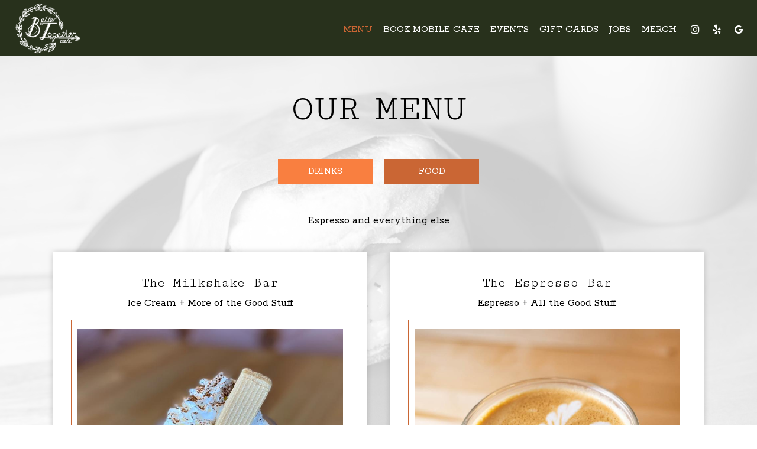

--- FILE ---
content_type: text/html; charset=utf-8
request_url: https://bettertogether.cafe/south-milwaukee-better-together-cafe-food-menu
body_size: 19751
content:
<!DOCTYPE html>
<html lang="en"><head><!-- Google tag (gtag.js) --><script async="async" src="https://www.googletagmanager.com/gtag/js?id=G-VG24VK2VKT"></script><script>
    window.dataLayer = window.dataLayer || [];
    function gtag(){dataLayer.push(arguments);}
    gtag('set', 'linker', {'domains': ['tmt.spotapps.co','spothopperapp.com']});
    gtag('js', new Date());
    gtag('config', 'G-DD12HDSWQB');
    gtag('config', 'G-VG24VK2VKT');
  </script><!-- wcache 2025-11-18 13:46:38.722594Z --><!--
smart_footer: true,
smart_footer_version: 2,
scripting_active: false
--><meta charset="utf-8"/><meta content="IE=edge" http-equiv="X-UA-Compatible"/><meta content="width=device-width, initial-scale=1" name="viewport"/><meta content="" name="description"/><meta content="" name="author"/><title>Better Together Cafe - Food Menu</title><script>document.cookie='resolution='+Math.max(screen.width,screen.height)+("devicePixelRatio" in window ? ","+devicePixelRatio : ",1")+'; path=/';</script><link href="https://static.spotapps.co/web/bettertogether--cafe/apple-touch-icon.png" rel="apple-touch-icon" sizes="180x180"/><link href="https://static.spotapps.co/web/bettertogether--cafe/favicon-32x32.png" rel="icon" sizes="32x32" type="image/png"/><link href="https://static.spotapps.co/web/bettertogether--cafe/favicon-16x16.png" rel="icon" sizes="16x16" type="image/png"/><link href="https://static.spotapps.co/web/bettertogether--cafe/site.webmanifest" rel="manifest"/><link color="#000000" href="https://static.spotapps.co/web/bettertogether--cafe/safari-pinned-tab.svg" rel="mask-icon"/><meta content="#ffffff" name="msapplication-TileColor"/><meta content="#ffffff" name="theme-color"/><link href="https://static.spotapps.co/web/bettertogether--cafe/lib/bootstrap/css/bootstrap.min.css" rel="stylesheet"/><link href="https://static.spotapps.co/web/bettertogether--cafe/lib/custom-scrollbar/jquery.mCustomScrollbar.css" rel="stylesheet"/><link href="https://static.spotapps.co/web/bettertogether--cafe/lib/font-awesome-4.7.0/css/font-awesome.min.css" rel="stylesheet"/><link href="https://static.spotapps.co/web/bettertogether--cafe/lib/hover_css/css/hover-min.css" rel="stylesheet"/><link href="https://static.spotapps.co/web/bettertogether--cafe/lib/owlcarousel/owl.carousel.min.css" rel="stylesheet"/><link href="https://static.spotapps.co/web/bettertogether--cafe/lib/owlcarousel/owl.theme.default.min.css" rel="stylesheet"/><link href="https://static.spotapps.co/web-lib/leaflet/leaflet@1.3.1/dist/leaflet.css" rel="stylesheet"/><link href="https://static.spotapps.co/web/bettertogether--cafe/css/style.css?version2" rel="stylesheet"/><link href="https://static.spotapps.co/web/bettertogether--cafe/css/bottom_navigation_v1.css?v1649944091" rel="stylesheet"/><link href="css/custom.css?v1745913781&domain=bettertogether.cafe" rel="stylesheet"/><link href="https://static.spotapps.co/web/bettertogether--cafe/lib/icons_font/css/social_icons.css" rel="stylesheet"/><!--[if IE 7]><link rel="stylesheet" href="lib/icons_font/css/social_icons-ie7.css"><![endif]--><!--[if lt IE 9]>
    <script src="//oss.maxcdn.com/libs/html5shiv/3.7.0/html5shiv.js"></script>
    <script src="//oss.maxcdn.com/libs/respond.js/1.4.2/respond.min.js"></script>
    <![endif]--><style>

      .webkit-mobile-body>div:first-child{
          -webkit-overflow-scrolling: touch;
      }

      .food-menu-page:before {
                  background-image: url('https://static.spotapps.co/web/bettertogether--cafe/custom/food_back.jpg');
                          -webkit-filter: grayscale(1) opacity(0.2);
          -moz-filter: grayscale(1) opacity(0.2);
          -o-filter: grayscale(1) opacity(0.2);
          -ms-filter: grayscale(1) opacity(0.2);
          filter: grayscale(1) opacity(0.2);
              }

            	@media (max-width: 1023px) {
      		.food-menu-grid .food-item-holder {
      	    text-align: right;
      	  }
      	  .food-menu-grid .food-item-title {
      	    display: block;
      	    text-align: left;
      	  }
      	  .food-menu-grid .food-price {
      	    float: none;
      	  }
      	  .food-menu-grid .food-item-description {
      	    text-align: left;
      	  }
      	}
      
    </style><link href="https://static.spotapps.co/websites/mt/css/general-food-menu-patch.css" rel="stylesheet"/><script src="https://static.spotapps.co/websites/lib/lazysizes/lazysizes.min.js" async=""></script><script>
function ga_check(){
  return true;
}
</script><script>
function universal_ga(action, type, category, ev_action, label){
  if(typeof ga === 'function')
  {
    if(!(action && label))
      ga(action, type, category)
    else
      ga(action, type, category, ev_action, label)
  }

  if(typeof gtag === 'function')
  {
    if(!(action && label))
    {
      hash = category
      ev_label = hash["eventLabel"]
      var splits = ev_label.match(/.{1,100}/g) ?? [];
      delete(hash["eventLabel"])

      if(splits.length <= 1)
        hash["eventLabel"] = ev_label
      else
      {
        for (let i = 0; i < splits.length; i++) {
          var key = "eventLabel_"+i
          hash[key] = splits[i]
        }
      }
      console.log(hash)
      gtag("event", hash["eventCategory"], hash);
    }
    else
    {
      var hash = {
        eventCategory: category,
        eventAction: ev_action
      }

      var splits = label.match(/.{1,100}/g) ?? [];
      if(splits.length <= 1)
        hash["eventLabel"] = label
      else
      {
        for (let i = 0; i < splits.length; i++) {
          var key = "eventLabel_"+i
          hash[key] = splits[i]
        }
      }
      gtag("event", hash["eventCategory"], hash);
    }
  }
}
</script><script>    function getPromotionUrlParams(){
      var params_str = sessionStorage.getItem('shUrlParams');
      if (params_str != null){
        return JSON.parse(params_str);
      }else{
        return {};
      }
    }

    function getPromotionSourceDetails(){
        var params_str = localStorage.getItem('promotionSourceDetails');
        if (params_str != null){
          return JSON.parse(params_str);
        }else{
          return {};
        }
    }

    function getLastEmailVisitInDays(){
      var promotionSourceDetails = getPromotionSourceDetails();
      if (!promotionSourceDetails['last_visit_email'] ){
        return null;
      }
      return Math.floor((new Date() - new Date(promotionSourceDetails['last_visit_email'])) / (1000 * 60 * 60 * 24));
    }

    function getLastSocialVisitInDays(){
      var promotionSourceDetails = getPromotionSourceDetails();
      if (!promotionSourceDetails['last_visit_social'] ){
        return null;
      }
      return Math.floor((new Date() - new Date(promotionSourceDetails['last_visit_social'])) / (1000 * 60 * 60 * 24));
    }

    var shUrlParams = getPromotionUrlParams();
    var promotionSourceDetails = getPromotionSourceDetails();

    new URL(document.location).searchParams.forEach(function(value, paramName){

     shUrlParams[paramName] = value;

     if (paramName == 'source' && value =='social' ){
       promotionSourceDetails['last_visit_social'] = new Date();
       localStorage.setItem('promotionSourceDetails', JSON.stringify(promotionSourceDetails));
     }

     if (paramName == 'source' && value =='email' ){
       promotionSourceDetails['last_visit_email'] = new Date();
       localStorage.setItem('promotionSourceDetails', JSON.stringify(promotionSourceDetails));
     }

    });

    sessionStorage.setItem('shUrlParams', JSON.stringify(shUrlParams))
</script></head><body class="drink-menu   "><div class="food-menu-page"><header><style>


.navbar.nav-v6 .container {
  padding-top: 10px;
  padding-bottom: 10px;
}
.navbar.nav-v6.nav-scroll .container {
  padding-top: 0px;
  padding-bottom: 0px;
}
.navbar.nav-v6 .header-logo img {
  max-width: 100%;
}
.navbar.nav-v6.nav-scroll .header-logo img {
  max-width: 80%;
}

@media (max-width: 767px) {
  .navbar.nav-v6 .navbar-header {
    padding-top: 10px;
    padding-bottom: 10px;
  }
  .navbar.nav-v6.nav-scroll .navbar-header{
    padding-top: 0px;
    padding-bottom: 0px;
  }
  .navbar.nav-v6 .socialnav {
    margin-top: 10px;
  }
  .navbar.nav-v6.nav-scroll .socialnav {
    margin-top: 0px;
  }
  .navbar.nav-v6 .container {
    padding-top: 0;
    padding-bottom: 0;
  }
  .navbar.nav-v6.nav-scroll .container {
    padding-top: 0;
    padding-bottom: 0;
  }
  .navbar.nav-v6 .header-logo {
    height: 70px;
  }
  .navbar.nav-v6.nav-scroll .header-logo {
    height: 50px;
  }
  .navbar.nav-v6 .header-logo img {
    max-height: 100%;
  }
}


.navbar-regular .navbar-collapse.collapse.in {
  background-color: transparent;
  width: 100%;
}
.navbar.nav-v6{
    background-color: rgba(40, 49, 28, 0.7);
    -webkit-box-shadow: 0px 2px 5px 0px rgba(0,0,0,0);
    -moz-box-shadow: 0px 2px 5px 0px rgba(0,0,0,0);
    box-shadow: 0px 2px 5px 0px rgba(0,0,0,0);
    -moz-transition: all 0.3s ease-in-out;
    -webkit-transition: all 0.3s ease-in-out;
    -o-transition: all 0.3s ease-in-out;
    transition: all 0.3s ease-in-out;
}
.navbar.nav-v6.nav-scroll{
    background-color: rgba(40, 49, 28, 0.7);
    -webkit-box-shadow: 0px 2px 5px 0px rgba(0,0,0,0.4);
    -moz-box-shadow: 0px 2px 5px 0px rgba(0,0,0,0.4);
    box-shadow: 0px 2px 5px 0px rgba(0,0,0,0.4);
}
.drink-menu .navbar.nav-v6{
  background-color: #28311c;
  -webkit-box-shadow: 0px 2px 5px 0px rgba(0,0,0,0);
  -moz-box-shadow: 0px 2px 5px 0px rgba(0,0,0,0);
  box-shadow: 0px 2px 5px 0px rgba(0,0,0,0);
  -moz-transition: all 0.3s ease-in-out;
  -webkit-transition: all 0.3s ease-in-out;
  -o-transition: all 0.3s ease-in-out;
  transition: all 0.3s ease-in-out;
}
.drink-menu .navbar.nav-v6.nav-scroll{
  background-color: #28311c;
  -webkit-box-shadow: 0px 2px 5px 0px rgba(0,0,0,0.4);
  -moz-box-shadow: 0px 2px 5px 0px rgba(0,0,0,0.4);
  box-shadow: 0px 2px 5px 0px rgba(0,0,0,0.4);
}
.navbar-regular.nav-v6 .navbar-nav>li>a,
.navbar-regular.nav-v6 .navbar-nav>li>a:hover,
.navbar-regular.nav-v6 .navbar-nav>.active>a,
.navbar-regular.nav-v6 .navbar-nav>.active>a:focus,
.navbar-regular.nav-v6 .navbar-nav>.active>a:hover{
  border: none;
  border-right: 1px solid #fff;
  background-color: transparent;
  color: #ca6634;
  -moz-transition: all 0.3s ease-in-out;
  -webkit-transition: all 0.3s ease-in-out;
  -o-transition: all 0.3s ease-in-out;
  transition: all 0.3s ease-in-out;
}
.navbar-regular.nav-v6 .navbar-nav>li>a {
  color: #fff;
}
.drink-menu .navbar.nav-v6 .navbar-nav>li>a {
  color: #fff;
  border-right: 1px solid #fff;
}
.drink-menu .navbar-regular.nav-v6 .navbar-nav>li>a:hover,
.drink-menu .navbar-regular.nav-v6 .navbar-nav>.active>a,
.drink-menu .navbar-regular.nav-v6 .navbar-nav>.active>a:focus,
.drink-menu .navbar-regular.nav-v6 .navbar-nav>.active>a:hover{
  color: #ca6634;
}
.navbar-regular.nav-v6 .navbar-toggle .icon-bar {
  background-color: #fff;
  -moz-transition: all 0.3s ease-in-out;
  -webkit-transition: all 0.3s ease-in-out;
  -o-transition: all 0.3s ease-in-out;
  transition: all 0.3s ease-in-out;
}
.drink-menu .navbar-regular.nav-v6 .navbar-toggle .icon-bar {
  background-color: #fff;
}
.navbar-regular.nav-v6 [aria-expanded="true"].navbar-toggle .icon-bar {
  background-color: #ca6634;
}
.drink-menu .navbar-regular.nav-v6 [aria-expanded="true"].navbar-toggle .icon-bar{
  background-color: #ca6634;
}
.navbar-regular.nav-v6.nav-scroll .navbar-nav>li>a,
.navbar-regular.nav-v6.nav-scroll .navbar-nav>li>a:hover,
.navbar-regular.nav-v6.nav-scroll .navbar-nav>.active>a,
.navbar-regular.nav-v6.nav-scroll .navbar-nav>.active>a:focus,
.navbar-regular.nav-v6.nav-scroll .navbar-nav>.active>a:hover{
  border: none;
  border-right: 1px solid #fff;
  color: #ca6634;
}
.navbar-regular.nav-v6.nav-scroll .navbar-nav>li>a {
  color: #fff;
}
.drink-menu .navbar.nav-v6.nav-scroll .navbar-nav>li>a {
  color: #fff;
  border-right: 1px solid #fff;
}
.drink-menu .navbar-regular.nav-v6.nav-scroll .navbar-nav>li>a:hover,
.drink-menu .navbar-regular.nav-v6.nav-scroll .navbar-nav>.active>a,
.drink-menu .navbar-regular.nav-v6.nav-scroll .navbar-nav>.active>a:focus,
.drink-menu .navbar-regular.nav-v6.nav-scroll .navbar-nav>.active>a:hover{
  color: #ca6634;
}
.navbar-regular.nav-v6.nav-scroll .navbar-toggle .icon-bar {
  background-color: #fff;
}
.drink-menu .navbar-regular.nav-v6.nav-scroll .navbar-toggle .icon-bar {
  background-color: #fff;
}
.navbar-regular.nav-v6.nav-scroll [aria-expanded="true"].navbar-toggle .icon-bar {
  background-color: #ca6634;
}
.drink-menu .navbar-regular.nav-v6.nav-scroll [aria-expanded="true"].navbar-toggle .icon-bar{
  background-color: #ca6634;
}
.navbar.nav-v6 .header-logo-text{
  color: #fff;
  -moz-transition: all 0.3s ease-in-out;
  -webkit-transition: all 0.3s ease-in-out;
  -o-transition: all 0.3s ease-in-out;
  transition: all 0.3s ease-in-out;
}
.navbar.nav-v6.nav-scroll .header-logo-text{
  color: #fff;
}
.navbar.nav-v6 .social-icon{
  color: #fff;
  -moz-transition: all 0.3s ease-in-out;
  -webkit-transition: all 0.3s ease-in-out;
  -o-transition: all 0.3s ease-in-out;
  transition: all 0.3s ease-in-out;
}
.navbar.nav-v6.nav-scroll .social-icon{
  color: #fff;
}
.navbar.nav-v6 .social-square .contact-icon:hover {
  color: #fff;
  background-color: #ca6634;
}
.navbar.nav-v6.nav-scroll .social-square .contact-icon:hover {
  color: #fff;
  background-color: #ca6634;
}

.drink-menu .navbar.nav-v6 .header-logo-text{
  color: #fff;
}
.drink-menu .navbar.nav-v6.nav-scroll .header-logo-text{
  color: #fff;
}
.drink-menu .navbar.nav-v6 .social-icon{
  color: #fff;
}
.drink-menu  .navbar.nav-v6.nav-scroll .social-icon{
  color: #fff;
}
.drink-menu .navbar.nav-v6 .social-square .contact-icon:hover {
  color: #fff;
}
.drink-menu .navbar.nav-v6.nav-scroll .social-square .contact-icon:hover {
  color: #fff;
}
.navbar.nav-v6 .container {
  border-bottom: 1px solid #28311c;
  -moz-transition: all 0.3s ease-in-out;
  -webkit-transition: all 0.3s ease-in-out;
  -o-transition: all 0.3s ease-in-out;
  transition: all 0.3s ease-in-out;
}
.navbar.nav-v6.nav-scroll .container {
  border-bottom: 1px solid #28311c;
}
.drink-menu .navbar.nav-v6 .container {
  border-bottom: 1px solid #28311c;
}
.drink-menu .navbar.nav-v6.nav-scroll .container {
  border-bottom: 1px solid #28311c;
}
@media (max-width: 767px) {
  .navbar.nav-v6 .container,
  .navbar.nav-v6.nav-scroll .container,
  .drink-menu .navbar.nav-v6 .container,
  .drink-menu .navbar.nav-v6.nav-scroll .container {
    border-bottom: none;
  }
  .navbar.nav-v6 .navbar-header {
    border-bottom: 2px solid #28311c;
  }
  .navbar.nav-v6.nav-scroll .navbar-header {
    border-bottom: 2px solid #28311c;
  }
  .drink-menu .navbar.nav-v6 .navbar-header {
    border-bottom: 2px solid #28311c;
  }
  .drink-menu .navbar.nav-v6.nav-scroll .navbar-header {
    border-bottom: 2px solid #28311c;
  }
    .navbar-regular.nav-v6 .navbar-nav>li>a:hover,
  .navbar-regular.nav-v6 .navbar-nav>.active>a,
  .navbar-regular.nav-v6 .navbar-nav>.active>a:focus,
  .navbar-regular.nav-v6 .navbar-nav>.active>a:hover{
    background-color: #ca6634;
    color: #fff;
  }
  .navbar-regular.nav-v6.nav-scroll .navbar-nav>li>a:hover,
  .navbar-regular.nav-v6.nav-scroll .navbar-nav>.active>a,
  .navbar-regular.nav-v6.nav-scroll .navbar-nav>.active>a:focus,
  .navbar-regular.nav-v6.nav-scroll .navbar-nav>.active>a:hover{
    background-color: #ca6634;
    color: #fff;
  }
  .drink-menu .navbar-regular.nav-v6 .navbar-nav>li>a:hover,
  .drink-menu .navbar-regular.nav-v6 .navbar-nav>.active>a,
  .drink-menu .navbar-regular.nav-v6 .navbar-nav>.active>a:focus,
  .drink-menu .navbar-regular.nav-v6 .navbar-nav>.active>a:hover{
    color: #fff;
  }
  .drink-menu .navbar-regular.nav-v6.nav-scroll .navbar-nav>li>a:hover,
  .drink-menu .navbar-regular.nav-v6.nav-scroll .navbar-nav>.active>a,
  .drink-menu .navbar-regular.nav-v6.nav-scroll .navbar-nav>.active>a:focus,
  .drink-menu .navbar-regular.nav-v6.nav-scroll .navbar-nav>.active>a:hover{
    color: #fff;
  }
}
</style><!-- nav --><nav class="navbar nav-v4 nav-v6 navbar-regular navbar-fixed-top" id="navbar" role="navigation"><div class="visuallyhidden" id="skip"><a href="#content">Skip to Main Content</a></div><div class="container"><div class="navbar-header"><button class="navbar-toggle" data-target="#navbar-collapse-1" data-toggle="collapse" type="button"><span class="sr-only">Toggle navigation</span><span class="icon-bar"></span><span class="icon-bar"></span><span class="icon-bar"></span></button></div><a class="header-logo logo-top" href="/#"><img alt="Better Together Cafe logo top" class="img-responsive logo-top" src="https://static.spotapps.co/web/bettertogether--cafe/custom/logo_white.png"/></a><a class="header-logo logo-scroll" href="/"><img alt="Better Together Cafe logo scroll" class="img-responsive logo-scroll" src="https://static.spotapps.co/web/bettertogether--cafe/custom/logo_white.png"/></a><ul class="socialnav"><li class="social-links social-icons-holder social-square"><a class="pull-left contact-icon" href="https://www.instagram.com/better_together_cafe" target="_blank"><i class="social-icon fa fa-instagram"></i><span>Instagram page</span></a><a class="pull-left contact-icon" href="https://www.yelp.com/biz/better-together-cafe-south-milwaukee" target="_blank"><i aria-hidden="true" class="social-icon fa fa-yelp"></i><span>Yelp page</span></a><a class="pull-left contact-icon" href="https://www.google.com/search?q=google+reviews+Better+Together+Cafe&rlz=1C1CHZL_enRS839RS839&oq=google+reviews+Better+Together+Cafe&aqs=chrome..69i57j69i64l3.7093j0j4&sourceid=chrome&ie=UTF-8#lrd=0x880515688226dd0d:0xf8883db8087a5f2b,1,,," target="_blank"><i aria-hidden="true" class="social-icon fa fa-google"></i><span>Google page</span></a></li></ul><div class="collapse navbar-collapse" id="navbar-collapse-1"><ul class="nav navbar-nav navbar-right"><li class="active nav-menu-page"><a class="fade-in one " href="/south-milwaukee-better-together-cafe-food-menu" id="/South-Milwaukee-Better-Together-Cafe-food-menu_link" target="_self">
                            MENU                        </a></li><li class=" "><a class="fade-in one editor-empty-element" href="/south-milwaukee-better-together-cafe-happy-hours-specials" id="/South-Milwaukee-Better-Together-Cafe-happy-hours-specials_link" target="_self">
                            *                        </a></li><li class=" nav-catering-link"><a class="fade-in one link-catering-sh" href="https://tmt.spotapps.co/catering?spot_id=92657&callback_url=http://bettertogether.cafe/south-milwaukee-better-together-cafe-food-menu#" id="https://tmt.spotapps.co/catering?spot_id=92657&callback_url=http://bettertogether.cafe/south-milwaukee-better-together-cafe-food-menu#_link" target="_self">
                            Book Mobile cafe                        </a></li><li class=" "><a class="fade-in one " href="/south-milwaukee-better-together-cafe-events" id="/South-Milwaukee-Better-Together-Cafe-events_link" target="_self">
                            EVENTS                        </a></li><li class=" outside-link1"><a class="fade-in one link-class" href="https://squareup.com/gift/PP5KJDY2RFWVY/order" id="https://squareup.com/gift/PP5KJDY2RFWVY/order_link" target="_blank">
                            GIFT CARDS                        </a></li><li class=" nav-jobs-link"><a class="fade-in one link-jobs-sh" href="https://tmt.spotapps.co/job-listings?spot_id=92657&callback_url=http://bettertogether.cafe/south-milwaukee-better-together-cafe-food-menu#" id="https://tmt.spotapps.co/job-listings?spot_id=92657&callback_url=http://bettertogether.cafe/south-milwaukee-better-together-cafe-food-menu#_link" target="_self">
                            JOBS                        </a></li><li class=" outside-link1"><a class="fade-in one link-class" href="https://better-together-cafe.printify.me/" id="https://better-together-cafe.printify.me/_link" target="_blank">
                            Merch                        </a></li></ul></div></div></nav></header><main id="content" role="main"><article><div class="food-menu-v2-wrapper section-wrapper menu-item-photos" id="food"><h1 class="section-header">Our Menu</h1><div class="food-menu-nav"><a class="food-menu-nav-item menu_61999_link custom-temp-btn hvr-fade" href="61999" id="Drinks"><span>Drinks</span></a><a class="food-menu-nav-item menu_79264_link custom-temp-btn hvr-fade" href="79264" id="Food"><span>Food</span></a></div><div class="container"><div class="food-menu-holder"><div aria-labelledby="Drinks" class="menu_61999 food-menu-grid" style="display:none"><div class="food-menu-grid-sizer"></div><div class="food-menu-grid-item food-menu-grid-item--width2"><div class="menu-description"><p>Espresso and everything else</p></div></div><div class="food-menu-grid-item "><section><div class="food-menu-grid-item-content"><h2>The Milkshake Bar</h2><div class="food-menu-description"><p>Ice Cream + More of the Good Stuff</p></div><div class="food-menu-content"><div class="food-item-holder" id="menu_item_765198"><!-- START the SH menu item photo --><div class="food-item-photo-holder"><img alt="Espresso Shake photo" class="img-responsive lazyload" data-sizes="auto" data-src="//static.spotapps.co/spots/21/c4c58f3ee94f10b97b9d6366ebf984/full" data-srcset="//static.spotapps.co/spots/21/c4c58f3ee94f10b97b9d6366ebf984/small 200w, //static.spotapps.co/spots/21/c4c58f3ee94f10b97b9d6366ebf984/medium 400w, //static.spotapps.co/spots/21/c4c58f3ee94f10b97b9d6366ebf984/full 800w" id="item_image_765198" src="https://static.spotapps.co/web/placeholder.png"/></div><!-- END the SH menu item photo --><div class="food-item-title"><h3>Espresso Shake</h3></div><div class="food-price">$6.00/12oz</div><div class="food-price multiple-price">$7.00/16oz</div><div class="food-price multiple-price">$8.00/20oz CAFE ONLY</div><div class="food-item-description">Espresso + milk + ice cream</div></div><div class="food-item-holder" id="menu_item_765201"><!-- START the SH menu item photo --><div class="food-item-photo-holder"><img alt="EspressOreo photo" class="img-responsive lazyload" data-sizes="auto" data-src="//static.spotapps.co/spots/8a/7ffb180dbd46e2b62b236ef7b3144b/full" data-srcset="//static.spotapps.co/spots/8a/7ffb180dbd46e2b62b236ef7b3144b/small 200w, //static.spotapps.co/spots/8a/7ffb180dbd46e2b62b236ef7b3144b/medium 400w, //static.spotapps.co/spots/8a/7ffb180dbd46e2b62b236ef7b3144b/full 800w" id="item_image_765201" src="https://static.spotapps.co/web/placeholder.png"/></div><!-- END the SH menu item photo --><div class="food-item-title"><h3>EspressOreo</h3></div><div class="food-price">$6.00/12oz</div><div class="food-price multiple-price">$7.00/16oz</div><div class="food-price multiple-price">$8.00/20oz CAFE ONLY</div><div class="food-item-description">Espresso + Oreo cookies + milk + ice cream</div></div><div class="food-item-holder" id="menu_item_765203"><!-- START the SH menu item photo --><div class="food-item-photo-holder"><img alt="Cookies n' Cream photo" class="img-responsive lazyload" data-sizes="auto" data-src="//static.spotapps.co/spots/8a/7ffb180dbd46e2b62b236ef7b3144b/full" data-srcset="//static.spotapps.co/spots/8a/7ffb180dbd46e2b62b236ef7b3144b/small 200w, //static.spotapps.co/spots/8a/7ffb180dbd46e2b62b236ef7b3144b/medium 400w, //static.spotapps.co/spots/8a/7ffb180dbd46e2b62b236ef7b3144b/full 800w" id="item_image_765203" src="https://static.spotapps.co/web/placeholder.png"/></div><!-- END the SH menu item photo --><div class="food-item-title"><h3>Cookies n&apos; Cream</h3></div><div class="food-price">$6.00/12oz</div><div class="food-price multiple-price">$7.00/16oz</div><div class="food-price multiple-price">$8.00/20oz CAFE ONLY</div><div class="food-item-description">Oreo cookies + milk + ice cream</div></div><div class="food-item-holder" id="menu_item_765205"><!-- START the SH menu item photo --><div class="food-item-photo-holder"><img alt="Salted Caramel Pretzel photo" class="img-responsive lazyload" data-sizes="auto" data-src="//static.spotapps.co/spots/97/6a39165c1f473a9cd4c9881709a0f8/full" data-srcset="//static.spotapps.co/spots/97/6a39165c1f473a9cd4c9881709a0f8/small 200w, //static.spotapps.co/spots/97/6a39165c1f473a9cd4c9881709a0f8/medium 400w, //static.spotapps.co/spots/97/6a39165c1f473a9cd4c9881709a0f8/full 800w" id="item_image_765205" src="https://static.spotapps.co/web/placeholder.png"/></div><!-- END the SH menu item photo --><div class="food-item-title"><h3>Salted Caramel Pretzel</h3></div><div class="food-price">$6.00/12oz</div><div class="food-price multiple-price">$7.00/16oz</div><div class="food-price multiple-price">$8.00/20oz CAFE ONLY</div><div class="food-item-description">Caramel + pretzel + milk + ice cream</div></div><div class="food-item-holder" id="menu_item_765207"><!-- START the SH menu item photo --><div class="food-item-photo-holder"><img alt="Fruity Pebbles photo" class="img-responsive lazyload" data-sizes="auto" data-src="//static.spotapps.co/spots/61/8747b5547e449fbefa86ed8e3a8a0a/full" data-srcset="//static.spotapps.co/spots/61/8747b5547e449fbefa86ed8e3a8a0a/small 200w, //static.spotapps.co/spots/61/8747b5547e449fbefa86ed8e3a8a0a/medium 400w, //static.spotapps.co/spots/61/8747b5547e449fbefa86ed8e3a8a0a/full 800w" id="item_image_765207" src="https://static.spotapps.co/web/placeholder.png"/></div><!-- END the SH menu item photo --><div class="food-item-title"><h3>Fruity Pebbles</h3></div><div class="food-price">$6.00/12oz</div><div class="food-price multiple-price">$7.00/16oz</div><div class="food-price multiple-price">$8.00/20oz CAFE ONLY</div><div class="food-item-description">Fruity Pebbles cereal + milk + ice cream</div></div><div class="food-item-holder" id="menu_item_765210"><!-- START the SH menu item photo --><div class="food-item-photo-holder"><img alt="Cinnamon Toast Crunch photo" class="img-responsive lazyload" data-sizes="auto" data-src="//static.spotapps.co/spots/75/341469cd7540d3a39b9b136db5a523/full" data-srcset="//static.spotapps.co/spots/75/341469cd7540d3a39b9b136db5a523/small 200w, //static.spotapps.co/spots/75/341469cd7540d3a39b9b136db5a523/medium 400w, //static.spotapps.co/spots/75/341469cd7540d3a39b9b136db5a523/full 800w" id="item_image_765210" src="https://static.spotapps.co/web/placeholder.png"/></div><!-- END the SH menu item photo --><div class="food-item-title"><h3>Cinnamon Toast Crunch</h3></div><div class="food-price">$6.00/12oz</div><div class="food-price multiple-price">$7.00/16oz</div><div class="food-price multiple-price">$8.00/20oz CAFE ONLY</div><div class="food-item-description">Cinnamon Toast Crunch cereal + milk + ice cream</div></div><div class="food-item-holder" id="menu_item_765212"><!-- START the SH menu item photo --><div class="food-item-photo-holder"><img alt="S'mores photo" class="img-responsive lazyload" data-sizes="auto" data-src="//static.spotapps.co/spots/fc/de5a55220c407f8019b3676f9aaa1c/full" data-srcset="//static.spotapps.co/spots/fc/de5a55220c407f8019b3676f9aaa1c/small 200w, //static.spotapps.co/spots/fc/de5a55220c407f8019b3676f9aaa1c/medium 400w, //static.spotapps.co/spots/fc/de5a55220c407f8019b3676f9aaa1c/full 800w" id="item_image_765212" src="https://static.spotapps.co/web/placeholder.png"/></div><!-- END the SH menu item photo --><div class="food-item-title"><h3>S&apos;mores</h3></div><div class="food-price">$6.00/12oz</div><div class="food-price multiple-price">$7.00/16oz</div><div class="food-price multiple-price">$8.00/20oz CAFE ONLY</div><div class="food-item-description">Toasted marshmallow + chocolate + graham + milk + ice cream</div></div><div class="food-item-holder" id="menu_item_765213"><!-- START the SH menu item photo --><div class="food-item-photo-holder"><img alt="Unicorn photo" class="img-responsive lazyload" data-sizes="auto" data-src="//static.spotapps.co/spots/1f/56aa5d03d443ff8059c9e953de0f7e/full" data-srcset="//static.spotapps.co/spots/1f/56aa5d03d443ff8059c9e953de0f7e/small 200w, //static.spotapps.co/spots/1f/56aa5d03d443ff8059c9e953de0f7e/medium 400w, //static.spotapps.co/spots/1f/56aa5d03d443ff8059c9e953de0f7e/full 800w" id="item_image_765213" src="https://static.spotapps.co/web/placeholder.png"/></div><!-- END the SH menu item photo --><div class="food-item-title"><h3>Unicorn</h3></div><div class="food-price">$6.00/12oz</div><div class="food-price multiple-price">$7.00/16oz</div><div class="food-price multiple-price">$8.00/20oz CAFE ONLY</div><div class="food-item-description">Cotton candy + sour straw + milk + ice cream</div></div><div class="food-item-holder" id="menu_item_765214"><!-- START the SH menu item photo --><div class="food-item-photo-holder"><img alt="Chocolate photo" class="img-responsive lazyload" data-sizes="auto" data-src="//static.spotapps.co/spots/c5/ca411a5c9c4f35a5d36f37e766d560/full" data-srcset="//static.spotapps.co/spots/c5/ca411a5c9c4f35a5d36f37e766d560/small 200w, //static.spotapps.co/spots/c5/ca411a5c9c4f35a5d36f37e766d560/medium 400w, //static.spotapps.co/spots/c5/ca411a5c9c4f35a5d36f37e766d560/full 800w" id="item_image_765214" src="https://static.spotapps.co/web/placeholder.png"/></div><!-- END the SH menu item photo --><div class="food-item-title"><h3>Chocolate</h3></div><div class="food-price">$6.00/12oz</div><div class="food-price multiple-price">$7.00/16oz</div><div class="food-price multiple-price">$8.00/20oz CAFE ONLY</div><div class="food-item-description">Chocolate + milk + ice cream</div></div><div class="food-item-holder" id="menu_item_765215"><!-- START the SH menu item photo --><div class="food-item-photo-holder"><img alt="Strawberry photo" class="img-responsive lazyload" data-sizes="auto" data-src="//static.spotapps.co/spots/5a/bd087ad142428e9707d36073875ee2/full" data-srcset="//static.spotapps.co/spots/5a/bd087ad142428e9707d36073875ee2/small 200w, //static.spotapps.co/spots/5a/bd087ad142428e9707d36073875ee2/medium 400w, //static.spotapps.co/spots/5a/bd087ad142428e9707d36073875ee2/full 800w" id="item_image_765215" src="https://static.spotapps.co/web/placeholder.png"/></div><!-- END the SH menu item photo --><div class="food-item-title"><h3>Strawberry</h3></div><div class="food-price">$6.00/12oz</div><div class="food-price multiple-price">$7.00/16oz</div><div class="food-price multiple-price">$8.00/20oz CAFE ONLY</div><div class="food-item-description">Strawberry + milk + ice cream</div></div><div class="food-item-holder" id="menu_item_765217"><!-- START the SH menu item photo --><div class="food-item-photo-holder"><img alt="Vanilla photo" class="img-responsive lazyload" data-sizes="auto" data-src="//static.spotapps.co/spots/e1/26d561e49240b09226a7e56fd97799/full" data-srcset="//static.spotapps.co/spots/e1/26d561e49240b09226a7e56fd97799/small 200w, //static.spotapps.co/spots/e1/26d561e49240b09226a7e56fd97799/medium 400w, //static.spotapps.co/spots/e1/26d561e49240b09226a7e56fd97799/full 800w" id="item_image_765217" src="https://static.spotapps.co/web/placeholder.png"/></div><!-- END the SH menu item photo --><div class="food-item-title"><h3>Vanilla</h3></div><div class="food-price">$6.00/12oz</div><div class="food-price multiple-price">$7.00/16oz</div><div class="food-price multiple-price">$8.00/20oz CAFE ONLY</div><div class="food-item-description">Vanilla + milk + ice cream</div></div><div class="food-item-holder" id="menu_item_1007609"><!-- START the SH menu item photo --><div class="food-item-photo-holder"><img alt="The Better Shake *SOUTH MILWAUKEE CAFE ONLY* photo" class="img-responsive lazyload" data-sizes="auto" data-src="//static.spotapps.co/spots/77/d295f1ca0e4224ab72b278c8fa0319/full" data-srcset="//static.spotapps.co/spots/77/d295f1ca0e4224ab72b278c8fa0319/small 200w, //static.spotapps.co/spots/77/d295f1ca0e4224ab72b278c8fa0319/medium 400w, //static.spotapps.co/spots/77/d295f1ca0e4224ab72b278c8fa0319/full 800w" id="item_image_1007609" src="https://static.spotapps.co/web/placeholder.png"/></div><!-- END the SH menu item photo --><div class="food-item-title"><h3>The Better Shake *SOUTH MILWAUKEE CAFE ONLY*</h3></div><div class="food-price">$10.00/12oz</div><div class="food-price multiple-price">$11.00/16oz</div><div class="food-price multiple-price">$12.00/20oz</div><div class="food-item-description">Our shake of the month... All dressed to impress!  **only at our South Milwaukee cafe**</div></div></div></div></section></div><!-- end of food menu grod item --><div class="food-menu-grid-item "><section><div class="food-menu-grid-item-content"><h2>The Espresso Bar</h2><div class="food-menu-description"><p>Espresso + All the Good Stuff</p></div><div class="food-menu-content"><div class="food-item-holder" id="menu_item_765222"><!-- START the SH menu item photo --><div class="food-item-photo-holder"><img alt="Latte (hot or iced) photo" class="img-responsive lazyload" data-sizes="auto" data-src="//static.spotapps.co/spots/4e/7a378630a7480892f18241dfe72181/full" data-srcset="//static.spotapps.co/spots/4e/7a378630a7480892f18241dfe72181/small 200w, //static.spotapps.co/spots/4e/7a378630a7480892f18241dfe72181/medium 400w, //static.spotapps.co/spots/4e/7a378630a7480892f18241dfe72181/full 800w" id="item_image_765222" src="https://static.spotapps.co/web/placeholder.png"/></div><!-- END the SH menu item photo --><div class="food-item-title"><h3>Latte (hot or iced)</h3></div><div class="food-price">$4.75/12oz</div><div class="food-price multiple-price">$5.25/16oz</div><div class="food-price multiple-price">$5.75/20oz CAFE ONLY</div><div class="food-item-description">Espresso + steamed milk</div></div><div class="food-item-holder" id="menu_item_765224"><!-- START the SH menu item photo --><div class="food-item-photo-holder"><img alt="Cappuccino photo" class="img-responsive lazyload" data-sizes="auto" data-src="//static.spotapps.co/spots/b8/653579c4f94385b8ba5a8d5163a359/full" data-srcset="//static.spotapps.co/spots/b8/653579c4f94385b8ba5a8d5163a359/small 200w, //static.spotapps.co/spots/b8/653579c4f94385b8ba5a8d5163a359/medium 400w, //static.spotapps.co/spots/b8/653579c4f94385b8ba5a8d5163a359/full 800w" id="item_image_765224" src="https://static.spotapps.co/web/placeholder.png"/></div><!-- END the SH menu item photo --><div class="food-item-title"><h3>Cappuccino</h3></div><div class="food-price">$4.50/12oz</div><div class="food-price multiple-price">$5.00/16oz</div><div class="food-item-description">Espresso + steamed milk + foam</div></div><div class="food-item-holder" id="menu_item_765226"><!-- START the SH menu item photo --><div class="food-item-photo-holder"><img alt="Cortado photo" class="img-responsive lazyload" data-sizes="auto" data-src="//static.spotapps.co/spots/8d/e4c764de2848f9ae8e5e28f7c0fc34/full" data-srcset="//static.spotapps.co/spots/8d/e4c764de2848f9ae8e5e28f7c0fc34/small 200w, //static.spotapps.co/spots/8d/e4c764de2848f9ae8e5e28f7c0fc34/medium 400w, //static.spotapps.co/spots/8d/e4c764de2848f9ae8e5e28f7c0fc34/full 800w" id="item_image_765226" src="https://static.spotapps.co/web/placeholder.png"/></div><!-- END the SH menu item photo --><div class="food-item-title"><h3>Cortado</h3></div><div class="food-price">$3.00</div><div class="food-item-description">Espresso + steamed milk</div></div><div class="food-item-holder" id="menu_item_765228"><!-- START the SH menu item photo --><div class="food-item-photo-holder"><img alt="Mocha (hot or iced) photo" class="img-responsive lazyload" data-sizes="auto" data-src="//static.spotapps.co/spots/03/c3ee0dd76d4114b14caafae4ab3777/full" data-srcset="//static.spotapps.co/spots/03/c3ee0dd76d4114b14caafae4ab3777/small 200w, //static.spotapps.co/spots/03/c3ee0dd76d4114b14caafae4ab3777/medium 400w, //static.spotapps.co/spots/03/c3ee0dd76d4114b14caafae4ab3777/full 800w" id="item_image_765228" src="https://static.spotapps.co/web/placeholder.png"/></div><!-- END the SH menu item photo --><div class="food-item-title"><h3>Mocha (hot or iced)</h3></div><div class="food-price">$5.50/12oz</div><div class="food-price multiple-price">$6.00/16oz</div><div class="food-price multiple-price">$6.50/20oz CAFE ONLY</div><div class="food-item-description">Espresso + chocolate + steamed milk + whip</div></div><div class="food-item-holder" id="menu_item_765231"><!-- START the SH menu item photo --><div class="food-item-photo-holder"><img alt="White Chocolate Mocha photo" class="img-responsive lazyload" data-sizes="auto" data-src="//static.spotapps.co/spots/fc/d88691e37f46f0a212a1c7a70895c1/full" data-srcset="//static.spotapps.co/spots/fc/d88691e37f46f0a212a1c7a70895c1/small 200w, //static.spotapps.co/spots/fc/d88691e37f46f0a212a1c7a70895c1/medium 400w, //static.spotapps.co/spots/fc/d88691e37f46f0a212a1c7a70895c1/full 800w" id="item_image_765231" src="https://static.spotapps.co/web/placeholder.png"/></div><!-- END the SH menu item photo --><div class="food-item-title"><h3>White Chocolate Mocha</h3></div><div class="food-price">$5.50/12oz</div><div class="food-price multiple-price">$6.00/16oz</div><div class="food-price multiple-price">$6.50/20oz CAFE ONLY</div><div class="food-item-description">Espresso + white chocolate + steamed milk + whip</div></div><div class="food-item-holder" id="menu_item_765232"><!-- START the SH menu item photo --><div class="food-item-photo-holder"><img alt="Americano (hot or iced) photo" class="img-responsive lazyload" data-sizes="auto" data-src="//static.spotapps.co/spots/d5/01abbfcb0b4cddb0d2cf90f03a2567/full" data-srcset="//static.spotapps.co/spots/d5/01abbfcb0b4cddb0d2cf90f03a2567/small 200w, //static.spotapps.co/spots/d5/01abbfcb0b4cddb0d2cf90f03a2567/medium 400w, //static.spotapps.co/spots/d5/01abbfcb0b4cddb0d2cf90f03a2567/full 800w" id="item_image_765232" src="https://static.spotapps.co/web/placeholder.png"/></div><!-- END the SH menu item photo --><div class="food-item-title"><h3>Americano (hot or iced)</h3></div><div class="food-price">$3.50/12oz</div><div class="food-price multiple-price">$4.00/16oz</div><div class="food-price multiple-price">$4.50/20oz CAFE ONLY</div><div class="food-item-description">Espresso + hot water</div></div><div class="food-item-holder" id="menu_item_765235"><!-- START the SH menu item photo --><div class="food-item-photo-holder"><img alt="Chai Tea Latte (hot or iced) photo" class="img-responsive lazyload" data-sizes="auto" data-src="//static.spotapps.co/spots/6a/aad11ed5624852a9895b45eb3523fb/full" data-srcset="//static.spotapps.co/spots/6a/aad11ed5624852a9895b45eb3523fb/small 200w, //static.spotapps.co/spots/6a/aad11ed5624852a9895b45eb3523fb/medium 400w, //static.spotapps.co/spots/6a/aad11ed5624852a9895b45eb3523fb/full 800w" id="item_image_765235" src="https://static.spotapps.co/web/placeholder.png"/></div><!-- END the SH menu item photo --><div class="food-item-title"><h3>Chai Tea Latte (hot or iced)</h3></div><div class="food-price">$4.75/12oz</div><div class="food-price multiple-price">$5.25/16oz</div><div class="food-price multiple-price">$5.75/20oz CAFE ONLY</div><div class="food-item-description">Spiced chai tea + steamed milk</div></div><div class="food-item-holder" id="menu_item_765237"><!-- START the SH menu item photo --><div class="food-item-photo-holder"><img alt="Shakerato photo" class="img-responsive lazyload" data-sizes="auto" data-src="//static.spotapps.co/spots/a5/edcfecfaa746dc80ebfc1aa500ff84/full" data-srcset="//static.spotapps.co/spots/a5/edcfecfaa746dc80ebfc1aa500ff84/small 200w, //static.spotapps.co/spots/a5/edcfecfaa746dc80ebfc1aa500ff84/medium 400w, //static.spotapps.co/spots/a5/edcfecfaa746dc80ebfc1aa500ff84/full 800w" id="item_image_765237" src="https://static.spotapps.co/web/placeholder.png"/></div><!-- END the SH menu item photo --><div class="food-item-title"><h3>Shakerato</h3></div><div class="food-price">$5.00/12oz</div><div class="food-price multiple-price">$6.00/16oz</div><div class="food-item-description">Espresso + vanilla + cream + ice + shaken</div></div><div class="food-item-holder" id="menu_item_765240"><!-- START the SH menu item photo --><div class="food-item-photo-holder"><img alt="Hot Chocolate photo" class="img-responsive lazyload" data-sizes="auto" data-src="//static.spotapps.co/spots/0c/7512d744c7494d8cf56f007a40adae/full" data-srcset="//static.spotapps.co/spots/0c/7512d744c7494d8cf56f007a40adae/small 200w, //static.spotapps.co/spots/0c/7512d744c7494d8cf56f007a40adae/medium 400w, //static.spotapps.co/spots/0c/7512d744c7494d8cf56f007a40adae/full 800w" id="item_image_765240" src="https://static.spotapps.co/web/placeholder.png"/></div><!-- END the SH menu item photo --><div class="food-item-title"><h3>Hot Chocolate</h3></div><div class="food-price">$3.00/12oz</div><div class="food-price multiple-price">$3.50/16oz</div><div class="food-item-description">Chocolate + steamed milk + whip</div></div><div class="food-item-holder" id="menu_item_1104691"><!-- START the SH menu item photo --><div class="food-item-photo-holder"><img alt="Add a flavor +75¢ photo" class="img-responsive lazyload" data-sizes="auto" data-src="//static.spotapps.co/spots/71/ea9120a3ab41cc8ca73980295958de/full" data-srcset="//static.spotapps.co/spots/71/ea9120a3ab41cc8ca73980295958de/small 200w, //static.spotapps.co/spots/71/ea9120a3ab41cc8ca73980295958de/medium 400w, //static.spotapps.co/spots/71/ea9120a3ab41cc8ca73980295958de/full 800w" id="item_image_1104691" src="https://static.spotapps.co/web/placeholder.png"/></div><!-- END the SH menu item photo --><div class="food-item-title"><h3>Add a flavor +75¢</h3></div><div class="food-item-description">Vanilla/Hazelnut/Caramel/Toasted Marshamllow/Raspberry/Lavender/SF Vanilla/SF Caramel</div></div><div class="food-item-holder" id="menu_item_1104707"><!-- START the SH menu item photo --><div class="food-item-photo-holder"><img alt="Milk Alternatives +$1 photo" class="img-responsive lazyload" data-sizes="auto" data-src="//static.spotapps.co/spots/1d/fc551042ad4832b5fdbcc988a92cba/full" data-srcset="//static.spotapps.co/spots/1d/fc551042ad4832b5fdbcc988a92cba/small 200w, //static.spotapps.co/spots/1d/fc551042ad4832b5fdbcc988a92cba/medium 400w, //static.spotapps.co/spots/1d/fc551042ad4832b5fdbcc988a92cba/full 800w" id="item_image_1104707" src="https://static.spotapps.co/web/placeholder.png"/></div><!-- END the SH menu item photo --><div class="food-item-title"><h3>Milk Alternatives +$1</h3></div><div class="food-item-description">Oat milk or Almond Milk</div></div><div class="food-item-holder" id="menu_item_1104717"><!-- START the SH menu item photo --><div class="food-item-photo-holder"><img alt="Add Sweet Cream Foam to any Iced Drink +$1 photo" class="img-responsive lazyload" data-sizes="auto" data-src="//static.spotapps.co/spots/8e/482538ccb54f17bfec26a137ec49b4/full" data-srcset="//static.spotapps.co/spots/8e/482538ccb54f17bfec26a137ec49b4/small 200w, //static.spotapps.co/spots/8e/482538ccb54f17bfec26a137ec49b4/medium 400w, //static.spotapps.co/spots/8e/482538ccb54f17bfec26a137ec49b4/full 800w" id="item_image_1104717" src="https://static.spotapps.co/web/placeholder.png"/></div><!-- END the SH menu item photo --><div class="food-item-title"><h3>Add Sweet Cream Foam to any Iced Drink +$1</h3></div><div class="food-item-description"></div></div></div></div></section></div><!-- end of food menu grod item --><div class="food-menu-grid-item "><section><div class="food-menu-grid-item-content"><h2>The Refreshers</h2><div class="food-menu-description"><p>Fruity + Fizzy + Caffeinated</p></div><div class="food-menu-content"><div class="food-item-holder" id="menu_item_989619"><!-- START the SH menu item photo --><div class="food-item-photo-holder"><img alt="Flavored Refresher photo" class="img-responsive lazyload" data-sizes="auto" data-src="//static.spotapps.co/spots/00/927d7fbcf142c58e16797333acbec4/full" data-srcset="//static.spotapps.co/spots/00/927d7fbcf142c58e16797333acbec4/small 200w, //static.spotapps.co/spots/00/927d7fbcf142c58e16797333acbec4/medium 400w, //static.spotapps.co/spots/00/927d7fbcf142c58e16797333acbec4/full 800w" id="item_image_989619" src="https://static.spotapps.co/web/placeholder.png"/></div><!-- END the SH menu item photo --><div class="food-item-title"><h3>Flavored Refresher</h3></div><div class="food-price">$4.00/12oz</div><div class="food-price multiple-price">$5.00/16o</div><div class="food-price multiple-price">$6.00/20oz</div><div class="food-item-description">Choose your flavor:
blackberry, blue raspberry, desert pear, dragonfruit, green apple, mango, passion fruit, pomegranate or watermelon</div></div><div class="food-item-holder" id="menu_item_989628"><!-- START the SH menu item photo --><!-- END the SH menu item photo --><div class="food-item-title"><h3>Flower Child</h3></div><div class="food-item-description">blackberry + lavender</div></div><div class="food-item-holder" id="menu_item_989629"><!-- START the SH menu item photo --><!-- END the SH menu item photo --><div class="food-item-title"><h3>Pink Drink</h3></div><div class="food-item-description">passion fruit + mango + cream</div></div><div class="food-item-holder" id="menu_item_989630"><!-- START the SH menu item photo --><!-- END the SH menu item photo --><div class="food-item-title"><h3>Ice Dragon</h3></div><div class="food-item-description">blue raspberry + dragonfruit</div></div><div class="food-item-holder" id="menu_item_989631"><!-- START the SH menu item photo --><!-- END the SH menu item photo --><div class="food-item-title"><h3>Jolly Rancher</h3></div><div class="food-item-description">green apple + watermelon</div></div><div class="food-item-holder" id="menu_item_989632"><!-- START the SH menu item photo --><!-- END the SH menu item photo --><div class="food-item-title"><h3>Mermaid</h3></div><div class="food-item-description">desert pear + blackberry</div></div><div class="food-item-holder" id="menu_item_989633"><!-- START the SH menu item photo --><!-- END the SH menu item photo --><div class="food-item-title"><h3>Sweetheart</h3></div><div class="food-item-description">passion fruit + pomegranate</div></div></div></div></section></div><!-- end of food menu grod item --></div><!-- end of food menu --><div aria-labelledby="Food" class="menu_79264 food-menu-grid" style="display:none"><div class="food-menu-grid-sizer"></div><div class="food-menu-grid-item food-menu-grid-item--width2"><div class="menu-description"><p>Waffles + Soups + Sammies</p></div></div><div class="food-menu-grid-item  food-menu-grid-item--width2"><section><div class="food-menu-grid-item-content"><h2>All the goods</h2><div class="food-menu-content"><div class="food-item-holder" id="menu_item_1035159"><!-- START the SH menu item photo --><div class="food-item-photo-holder"><img alt="Belgian Liege Waffle photo" class="img-responsive lazyload" data-sizes="auto" data-src="//static.spotapps.co/spots/c8/39a59551e141ea9acc1b550d5017b9/full" data-srcset="//static.spotapps.co/spots/c8/39a59551e141ea9acc1b550d5017b9/small 200w, //static.spotapps.co/spots/c8/39a59551e141ea9acc1b550d5017b9/medium 400w, //static.spotapps.co/spots/c8/39a59551e141ea9acc1b550d5017b9/full 800w" id="item_image_1035159" src="https://static.spotapps.co/web/placeholder.png"/></div><!-- END the SH menu item photo --><div class="food-item-title"><h3>Belgian Liege Waffle</h3></div><div class="food-price">$5.00/Plain</div><div class="food-price multiple-price">$7.00/Topped</div><div class="food-item-description">Pearl sugar + sour dough + toppings - Nutella/chocolate/fruity pebbles/Oreo/strawberry syrup/whip cream</div></div><div class="food-item-holder" id="menu_item_1035160"><!-- START the SH menu item photo --><div class="food-item-photo-holder"><img alt="Breakfast sandwich *SOUTH MILWAUKEE CAFE ONLY* photo" class="img-responsive lazyload" data-sizes="auto" data-src="//static.spotapps.co/spots/62/e7daee370f4a79ae0eb8a310fa3d15/full" data-srcset="//static.spotapps.co/spots/62/e7daee370f4a79ae0eb8a310fa3d15/small 200w, //static.spotapps.co/spots/62/e7daee370f4a79ae0eb8a310fa3d15/medium 400w, //static.spotapps.co/spots/62/e7daee370f4a79ae0eb8a310fa3d15/full 800w" id="item_image_1035160" src="https://static.spotapps.co/web/placeholder.png"/></div><!-- END the SH menu item photo --><div class="food-item-title"><h3>Breakfast sandwich *SOUTH MILWAUKEE CAFE ONLY*</h3></div><div class="food-price">$6.50</div><div class="food-item-description">Bacon, Ham or Sausage + cheddar cheese + egg + English muffin</div></div><div class="food-item-holder" id="menu_item_1035161"><!-- START the SH menu item photo --><div class="food-item-photo-holder"><img alt="Bakery *SOUTH MILWAUKEE CAFE ONLY* photo" class="img-responsive lazyload" data-sizes="auto" data-src="//static.spotapps.co/spots/b2/99cd6539d2457d8359940b910178ed/full" data-srcset="//static.spotapps.co/spots/b2/99cd6539d2457d8359940b910178ed/small 200w, //static.spotapps.co/spots/b2/99cd6539d2457d8359940b910178ed/medium 400w, //static.spotapps.co/spots/b2/99cd6539d2457d8359940b910178ed/full 800w" id="item_image_1035161" src="https://static.spotapps.co/web/placeholder.png"/></div><!-- END the SH menu item photo --><div class="food-item-title"><h3>Bakery *SOUTH MILWAUKEE CAFE ONLY*</h3></div><div class="food-item-description">Choose from a variety of bakery! We have muffins, loaves, croissants, as well as, gluten-free options.</div></div><div class="food-item-holder" id="menu_item_1104752"><!-- START the SH menu item photo --><div class="food-item-photo-holder"><img alt="Soup of the Day *SOUTH MILWAUKEE CAFE ONLY* photo" class="img-responsive lazyload" data-sizes="auto" data-src="//static.spotapps.co/spots/f9/ecaf0d81774a8f812cd19b2b317f80/full" data-srcset="//static.spotapps.co/spots/f9/ecaf0d81774a8f812cd19b2b317f80/small 200w, //static.spotapps.co/spots/f9/ecaf0d81774a8f812cd19b2b317f80/medium 400w, //static.spotapps.co/spots/f9/ecaf0d81774a8f812cd19b2b317f80/full 800w" id="item_image_1104752" src="https://static.spotapps.co/web/placeholder.png"/></div><!-- END the SH menu item photo --><div class="food-item-title"><h3>Soup of the Day *SOUTH MILWAUKEE CAFE ONLY*</h3></div><div class="food-price">$6.50</div><div class="food-item-description">Rotating menu of soups + a roll ***only available at our south milwaukee location***</div></div><div class="food-item-holder" id="menu_item_2061122"><!-- START the SH menu item photo --><div class="food-item-photo-holder"><img alt="Toasted Sandwich *SOUTH MILWAUKEE CAFE ONLY* photo" class="img-responsive lazyload" data-sizes="auto" data-src="//static.spotapps.co/spots/c5/37eec2128c4b918f7777c7dbab78d4/full" data-srcset="//static.spotapps.co/spots/c5/37eec2128c4b918f7777c7dbab78d4/small 200w, //static.spotapps.co/spots/c5/37eec2128c4b918f7777c7dbab78d4/medium 400w, //static.spotapps.co/spots/c5/37eec2128c4b918f7777c7dbab78d4/full 800w" id="item_image_2061122" src="https://static.spotapps.co/web/placeholder.png"/></div><!-- END the SH menu item photo --><div class="food-item-title"><h3>Toasted Sandwich *SOUTH MILWAUKEE CAFE ONLY*</h3></div><div class="food-price">$10.00</div><div class="food-item-description">Caprese - fresh mozzarella, tomato and pesto 
Italian - hard salami, pepperoni, ham and provolone 
Cubano - pulled pork, ham, pickles and Swiss cheese 
*Includes a bag of chips</div></div></div></div></section></div><!-- end of food menu grod item --></div><!-- end of food menu --></div></div></div></article></main></div><style type="text/css">
    .navbar-fixed-bottom.nav-v1 {
        bottom: -100px;
    }
    .navbar-fixed-bottom.nav-v1 .nav.navbar-nav.navbar-right {
        background-color: #28311c;
    }
    .navbar-fixed-bottom.nav-v1 .bottom-svg-border path,
    .navbar-fixed-bottom.nav-v1 .bottom-svg-border polygon {
      fill: #000;
    }
    .navbar-fixed-bottom.nav-v1 .bottom-list-item a {
        color: #fff;
    }
    .navbar-fixed-bottom.nav-v1 .bottom-list-item a:hover,
    .navbar-fixed-bottom.nav-v1 .bottom-list-item a:focus {
        color: #ca6634;
    }
</style><nav class="navbar-fixed-bottom nav-v1" id="bottom-navbar" role="navigation"><div><ul class="nav navbar-nav navbar-right"><li class="bottom-list-item "><a class="bottom-link " href="https://tmt.spotapps.co/catering?spot_id=92657&callback_url=http://bettertogether.cafe/south-milwaukee-better-together-cafe-food-menu" id="bottom_link_6" target="_self">
                        Catering                    </a></li><li class="bottom-list-item "><a class="bottom-link " href="https://tmt.spotapps.co/job-listings?spot_id=92657&callback_url=http://bettertogether.cafe/south-milwaukee-better-together-cafe-food-menu" id="bottom_link_7" target="_self">
                        Jobs                    </a></li></ul></div></nav><script src="https://static.spotapps.co/web/bettertogether--cafe/lib/jquery/jquery.min.js" type="text/javascript"></script><script src="https://static.spotapps.co/web/bettertogether--cafe/lib/bootstrap/js/bootstrap.min.js"></script><script src="https://static.spotapps.co/web/bettertogether--cafe/lib/masonry/masonry.pkgd.min.js"></script><!-- Script which will insert Shopping cart component (like MT does) --><!-- <script id="test_shopping_cart_script" src="https://static.spotapps.co/websites/mt/food-menu-plugins-v6.3.test.js"></script> --><script>
    
	$("#bottom_link_6").on("click", function(){
		if (ga_check())
			universal_ga('send', 'event', 'Button', 'Click', 'Catering');
	});
	$("#bottom_link_7").on("click", function(){
		if (ga_check())
			universal_ga('send', 'event', 'Button', 'Click', 'Jobs');
	});
  $('.header-logo, .nav-v2-home-btn').click(function(event) {
    if ( window.location.pathname == '/' || window.location.pathname == '/index.php') {
      event.preventDefault();
      var windowScrollTop = $(window).scrollTop();
      if(windowScrollTop > 150) {
        $('html, body').animate({scrollTop: 0}, 750);
      }
    }
  });

$(".banner-section a.banner-pin").click(function(e) {
    // target element id
    var id = $(this).attr('href');

    // target element
    var section = $(id);
    if (section.length === 0) {
        return;
    }

    // prevent standard hash navigation (avoid blinking in IE)
    e.preventDefault();

    // top position relative to the document
    var pos = section.offset().top - 100 + 10;

    // animated top scrolling
    $('body, html').animate({scrollTop: pos}, 750);
});

$(document).on('scroll', function (e) {

    if($(document).scrollTop() > 0) {
      $('.navbar.nav-v6').addClass('nav-scroll');
    }else {
      $('.navbar.nav-v6').removeClass('nav-scroll');
    }

});
    setTimeout(function(){
        $('.navbar-fixed-bottom.nav-v1').addClass('show-bottom-nav'); triggerShowFooterEvents();
    }, 4000);
     $(document).ready(function() {
       // init Masonry
       $('.food-menu-grid').masonry({
         columnWidth: '.food-menu-grid-sizer',
         itemSelector: '.food-menu-grid-item',
         percentPosition: true,
         fitWidth: true
       });

       // Detect if the page is linked from Menu nav tab or Order nav tab
       if (window.location.search.includes('order=yes')) {
         $('nav .nav-menu-page').removeClass('active');
         $('nav .nav-order-menu-page').addClass('active');
       } else {
         $('nav .nav-order-menu-page').removeClass('active');
         $('nav .nav-menu-page').addClass('active');
       }

     });

    var active_tab;
    function showTab(className){
        if (active_tab) {
            $("."+active_tab).hide();
            $("."+active_tab+ "_link").removeClass("active");
        }
        $("."+className).show();
        active_tab = className;
        $("."+active_tab+ "_link").addClass("active");
    }

        showTab("menu_61999");
    
    $(".food-menu-v2-wrapper .food-menu-nav a.food-menu-nav-item").click(function(e) {
        var menu_id = $(this).attr('href');
        var food_menu_tab = $(".menu_"+menu_id);
        if (food_menu_tab.length === 0) {
            return;
        }

        // prevent standard hash navigation (avoid blinking in IE)
        e.preventDefault();

        showTab("menu_"+menu_id);

				// trigger Masonry layout
				$('.food-menu-grid').masonry('layout');
    });


        	$( window ).load(function() {
    	  // trigger Masonry layout
    	  $('.food-menu-grid').masonry('layout');
    	});
    
</script><script>

  var spot_id = 92657;
  var sh_generic_form_params=JSON.parse('{"generic_contact_form_active":true,"texting_permissions_active":true,"title":"Contact us","instructions":"Please fill out the form and we will be in touch.","reasons":["To host a special event","To get a special event catered","To reserve a table","To apply for a job","Other Questions"],"custom_hours":"","hours":"","active_tmt_cta_links":{"cta_private_party":null,"cta_catering":"https://tmt.spotapps.co/catering?spot_id=92657","cta_reservations":null,"cta_jobs":"https://tmt.spotapps.co/job-listings?spot_id=92657"},"label_for_texting_permission":"I’d like to get texts about specials, events, and other exclusive offers and announcements not available to general public"}');

  if (false){
    console.log("Check SpotHopper configuration. Probably there is no 'WEBSITE::DOMAIN_NAME' key for your website");
  }

  if (navigator.userAgent.match(/iPhone/i)
     || navigator.userAgent.match(/iPad/i)
     || navigator.userAgent.match(/iPod/i)){
    $(document).ready(function(){
          document.body.className += " " + "webkit-mobile-body";
    });
  }

  var promotion_url_param_domain = getPromotionUrlParams()['domain'];
  if ( promotion_url_param_domain && ( new URL(document.location).host == 'localhost:4000' || new URL(document.location).host == 'wcache.spotapps.co' ||  new URL(document.location).host == 'website-editor.spotapps.co' || new URL(document.location).host == 'website-editor-staging.spotapps.co' || new URL(document.location).host == 'wcache-staging.spotapps.co')){
    $("a[href^='/']").each(function(){
      if (this.href.indexOf('domain=') == -1){
        var sh_internal_url = new URL(this.href);
        sh_internal_url.searchParams.set("domain", promotion_url_param_domain);
        this.href = sh_internal_url.toString();
      }
    })
  }


  function cta_link_matches_href(href, url){
    var domain = 'bettertogether.cafe';
    if(typeof url === 'undefined'){
      return false;
    }
    var partsOfURL = url.split(domain);
    if (partsOfURL.length != 2){
      return href == url;
    }else{
      var urlPath = partsOfURL[1];
      if (urlPath.substring(0,1) == "/"){
        urlPath = urlPath.substring(1,urlPath.length);
      }
      return href.indexOf(urlPath, domain.length + href.indexOf(domain)-1) !== -1;
    }
  }

  var all_cta_links = [{"id":682403,"spot_id":92657,"url":"https://tmt.spotapps.co/catering?spot_id=92657","cta_link_type":"catering","created_at":"2021-11-22T20:47:58+00:00","updated_at":"2022-04-28T13:57:37+00:00","made_of_food":false,"link_name":"Catering","target":null,"website_footer_label":"Catering","position":4},{"id":696226,"spot_id":92657,"url":"https://bettertogether.cafe/-events","cta_link_type":"events","created_at":"2022-04-26T13:37:04+00:00","updated_at":"2022-04-28T13:57:37+00:00","made_of_food":false,"link_name":""},{"id":696225,"spot_id":92657,"url":"https://bettertogether.cafe/-specials","cta_link_type":"specials","created_at":"2022-04-26T13:37:04+00:00","updated_at":"2022-04-28T13:57:37+00:00","made_of_food":false,"link_name":""},{"id":696228,"spot_id":92657,"url":"https://bettertogether.cafe/-food-menu","cta_link_type":"food_menu","created_at":"2022-04-26T13:37:04+00:00","updated_at":"2022-04-28T13:57:37+00:00","made_of_food":false,"link_name":"","position":null},{"id":696229,"spot_id":92657,"url":"https://squareup.com/gift/PP5KJDY2RFWVY/order","cta_link_type":"gift_cards","created_at":"2022-04-26T13:37:04+00:00","updated_at":"2022-04-28T13:57:37+00:00","made_of_food":false,"link_name":"","target":null,"website_footer_label":"Gift Cards","position":5},{"id":696292,"spot_id":92657,"url":"https://tmt.spotapps.co/job-listings?spot_id=92657","cta_link_type":"job_listing","created_at":"2022-04-26T18:54:21+00:00","updated_at":"2022-04-28T13:57:37+00:00","made_of_food":false,"link_name":"Job Listing","target":null,"website_footer_label":"Jobs","position":2}];

  function find_cta_link(href) {
    for (var i=0; i< all_cta_links.length; i++){
      var cta_link = all_cta_links[i];
      if ( cta_link_matches_href(href, cta_link.url)){
        return cta_link;
      }
    }
  }

  function find_cta_links(href) {
    var cta_links = []
    for (var i=0; i< all_cta_links.length; i++){
      var cta_link = all_cta_links[i];
      if ( cta_link_matches_href(href, cta_link.url)){
        cta_links.push(cta_link);
      }
    }
    return cta_links;
  }


  function get_current_page_cta_link_types(){
    var types = [];
    var cta_links = find_cta_links(document.location.href);
    for (var i=0; i<cta_links.length; i++){
      types.push(cta_links[i].cta_link_type);
    }
    return types;
  }


  function is_food_menu_page(){
    var cta_link_types = get_current_page_cta_link_types();
    for (var i=0; i<cta_link_types.length; i++){
      if ('food_menu' == cta_link_types[i])
        return true;
    }
    return false;
  }


  function get_form_cat_from_cta(){
    var cta_link = find_cta_link(document.location.href);
    if (cta_link == null) {
        return null;
    }
    if (cta_link.cta_link_type == 'private_parties'){
        return 'private_party';
    }else if (cta_link.cta_link_type == 'reservations'){
        return 'reservation';
    }else if (cta_link.cta_link_type == 'catering'){
        return 'catering';
    }else if (cta_link.cta_link_type == 'job_listing'){
        return 'job_listings';
    }else if (cta_link.cta_link_type == 'gift_cards'){
          return 'gift_cards';
    }
    return null;
  }

  function element_has_events_defined(elem){
    if ($._data(elem, "events") === undefined){
      return false;
    }
    return true;
  }

  function create_ga_events_for_cta_clicks(){
    if (typeof $ === 'function'){

      var cta_link_of_the_page = find_cta_link(location.href);


      $("a").each(function(index, elem){
        var href = $(elem).attr('href');

        if (href  === undefined ){
           return;
        }

        if (href.substring(0,4) == 'tel:'){
          if (!element_has_events_defined(elem)){  // not footer links
            $(elem).on("click", function(){
                universal_ga('send', 'event', {
                  eventCategory: 'Button',
                  eventAction: 'Click',
                  eventLabel: 'Phone',
                  transport: 'beacon'
                });
             });

             if (cta_link_of_the_page){
                $(elem).on("click", function(){
                    universal_ga('send', 'event', {
                      eventCategory: 'Button',
                      eventAction: 'Click',
                      eventLabel: cta_link_of_the_page.cta_link_type +  ' page phone',
                      transport: 'beacon'
                    });
                 });
             }
          } else {
             if (cta_link_of_the_page){
               $(elem).on("click", function(){
                   universal_ga('send', 'event', {
                        eventCategory: 'Button',
                        eventAction: 'Click',
                        eventLabel: cta_link_of_the_page.cta_link_type +  ' page phone footer',
                        transport: 'beacon'
                   });
               });
             }
          }


        }else{
          var cta_link = find_cta_link(href);
          if (elem.className != null && elem.className.indexOf("bottom-link") > -1){
            // console.log("bottom link detected");
          }else{
            if (cta_link != null){
              $(elem).on("click", function(){
                universal_ga('send', 'event', {
                        eventCategory: 'Website Link',
                        eventAction: 'Click',
                        eventLabel: cta_link.cta_link_type,
                        transport: 'beacon'
                  });
              });
            }
          }
        }


      });
    }
  }

  if (typeof angular === "undefined") {
    create_ga_events_for_cta_clicks();
  } else {
    angular.element(document).ready(function () {
      create_ga_events_for_cta_clicks();
    });
  }


  function triggerShowFooterEvents(){
    if (window.screen.availWidth < 768){
        universal_ga('send', 'event', {
                eventCategory: 'Mobile Footer',
                eventAction: 'View',
                eventLabel: '',
                transport: 'beacon'
          });
    }
  }




  ////////////
  function smartFooterV2()
  {
    var list= document.getElementsByClassName("bottom-list-item");
    if (!list) return;

    if (document.getElementById("bottom-navbar") == null){
      return;
    }

    var bottomNav = document.querySelector('#bottom-navbar .navbar-nav');
    var footerLinkPaddingLeft = $('#bottom-navbar .navbar-nav li a').css('padding-left');
    var footerLinkPaddingRight = $('#bottom-navbar .navbar-nav li a').css('padding-right');

    bottomNav.innerHTML = '';
    var linksWithPosition = all_cta_links.filter(e => e.position != null && e.position >= 0);
    linksWithPosition.sort(function(a,b) {
      return a.position - b.position;
    });

    var footerLinkStyle = (footerLinkPaddingLeft == '0px' || footerLinkPaddingRight == '0px' ? 'style="padding-left: 8px; padding-right: 8px;"' : '');

    linksWithPosition.forEach((e, i) => {
        var target = e.target || getUrlTarget(e.url);
        bottomNav.insertAdjacentHTML('beforeend',
        `<li class="bottom-list-item" style="white-space: nowrap;width: auto;"><a ${footerLinkStyle} class="bottom-link smart-footer-link" data-type="${e.cta_link_type}" data-position="${i}" target="${target}" href="${e.url}">${e.website_footer_label}</a></li>`);
    })

    var intervalCount = 0
    var interval = setInterval(() => {
      if(intervalCount == 50){
        clearInterval(interval);
      }
      removeOverflowingFooterLinks();
      intervalCount ++;
    }, 200);

    $('.smart-footer-link').on("click", function(){
          if (typeof shUrlParams !== "undefined" && shUrlParams['source'] === undefined){
                    shUrlParams['source'] = 'footer';
                    sessionStorage.setItem('shUrlParams', JSON.stringify(shUrlParams));
          }

          var visibleLinks = $('.smart-footer-link').map(function (e) {
              return $(this).data('type');
          }).toArray().join(',');

          universal_ga('send', 'event', {
                  eventCategory: 'Button',
                  eventAction: 'Click_footer_2',
                  eventLabel: "type:" + $(this).data('type') + "|position:" + $(this).data('position') + "|visible:" + visibleLinks,
                  transport: 'beacon'
            });
    });
  }

  function removeOverflowingFooterLinks(){
    var bottomNavLinks = document.querySelectorAll('#bottom-navbar .navbar-nav li');
    var width_sum = 0;

    bottomNavLinks.forEach(e => {
      width_sum += e.getBoundingClientRect().width;
      if ((width_sum) > window.innerWidth) {
        console.log(`%cLink %c${e.textContent} %cdeleted couldn't fit screen`,"color: #fff;background: #202124;", "background: red;color: #fff", "color: #fff;background: #202124;");
        e.remove();
      }
    });
  }

  function getUrlTarget(url){
    if(url.startsWith('tel')){
      return '_self';
    }
    if(url.startsWith('/') || url.includes('tmt.spotapps.co') || url.includes(window.location.host)){
      return '_self';
    }
    return '_blank';
  }

  function npb()
    {
    	var list= document.getElementsByClassName("bottom-list-item");
    	if (!list) return;

      if (document.getElementById("bottom-navbar") == null){
        return;
      }

      var url = ""
    	for (var i=0; i < all_cta_links.length; i++)
    	{
    		if (all_cta_links[i].cta_link_type == "order"){
          url = all_cta_links[i].url;
        }
    	}

    	if ( url == ""){
        return;
      }

    	for (i=0; i < list.length; i++)
    	{
    		console.log(cta_link_matches_href(list[i].firstChild.href, url));
    		if (cta_link_matches_href(list[i].firstChild.href,url))  return;

    	};

    	var item = list[list.length-1]
    	document.getElementById("bottom-navbar").getElementsByClassName("nav navbar-nav")[0].appendChild(item.cloneNode(true));
    	var width_sum = 0;
    	for (i=0; i < list.length; i++) {
    		width_sum += list[i].getBoundingClientRect().width;
    	}

    	var item = list[list.length-1]
    	if ((width_sum - 10) > window.innerWidth) { item.parentNode.removeChild(item); console.log("link deleted couldn't fit screen"); return; }

    	item.firstChild.text = "Order";
    	item.firstChild.href = url;
    	item.firstChild.id = "bottom_link_" + list.length;

      $(item.firstChild).on("click", function(){

          if (typeof shUrlParams !== "undefined" && shUrlParams['source'] === undefined){
                    shUrlParams['source'] = 'footer';
                    sessionStorage.setItem('shUrlParams', JSON.stringify(shUrlParams));
                  }

          universal_ga('send', 'event', {
                  eventCategory: 'Button',
                  eventAction: 'Click',
                  eventLabel: 'Plan B-2 Order',
                  transport: 'beacon'
            });
      });


    }

function activateSmartFooter(){
    var smart_footer_active = true;
    var smart_footer_version = 2
    if(window.location.hash == '#smartFooterV2=enabled'){
      smartFooterV2();
      return;
    }
    if (smart_footer_active){
      if(smart_footer_version == 2 ){
          smartFooterV2();
       }else {
          npb();
       }
    }
  }

  activateSmartFooter();

  var corona_config_str = '{"id":13708,"spot_id":92657,"promote_pick_up":true,"promote_gift_cards":true,"promote_happy_hour":true,"promote_events":true,"instructions_on_food_page":false,"food_page_instruction_text":"To place a delivery or curbside pick-up order, please call:","food_page_instruction_phone":null,"created_at":"2021-11-18T16:52:21+00:00","updated_at":"2025-04-28T18:47:59+00:00","food_page_button_color":null,"food_page_button_text_color":null,"food_page_link_color":null,"food_page_text_color":null,"wine_and_beer_to_go_license":false,"all_alcoholic_to_go_lincense":false,"current_operating_status":"Offering To Go and Dine-in with Full Capacity","contact_tracing_active":false,"contact_tracing_text":"In cooperation with health guidelines for contact tracing, please fill out the form below.","contact_tracing_address_required":false,"collapse_all":false,"deliveries_priority_value":0,"pick_ups_priority_value":0,"reservations_priority_value":0,"private_parties_priority_value":0,"catering_priority_value":5,"gift_cards_priority_value":5,"jobs_priority_value":3,"food_and_drinks_priority_value":5,"specials_priority_value":5,"national_days_priority_value":3,"holidays_priority_value":4,"sports_priority_value":3,"walk_ins_priority_value":5,"collecting_emails_priority_value":5,"collecting_phone_numbers_priority_value":5,"growing_social_media_followers_priority_value":5,"increasing_revenue_vs_saving_time_priority_value":1,"events_priority_value":5,"shopping_cart_type":"TMT","shopping_cart_active":false}';
  var corona_config =  corona_config_str != '' ?  JSON.parse('{"id":13708,"spot_id":92657,"promote_pick_up":true,"promote_gift_cards":true,"promote_happy_hour":true,"promote_events":true,"instructions_on_food_page":false,"food_page_instruction_text":"To place a delivery or curbside pick-up order, please call:","food_page_instruction_phone":null,"created_at":"2021-11-18T16:52:21+00:00","updated_at":"2025-04-28T18:47:59+00:00","food_page_button_color":null,"food_page_button_text_color":null,"food_page_link_color":null,"food_page_text_color":null,"wine_and_beer_to_go_license":false,"all_alcoholic_to_go_lincense":false,"current_operating_status":"Offering To Go and Dine-in with Full Capacity","contact_tracing_active":false,"contact_tracing_text":"In cooperation with health guidelines for contact tracing, please fill out the form below.","contact_tracing_address_required":false,"collapse_all":false,"deliveries_priority_value":0,"pick_ups_priority_value":0,"reservations_priority_value":0,"private_parties_priority_value":0,"catering_priority_value":5,"gift_cards_priority_value":5,"jobs_priority_value":3,"food_and_drinks_priority_value":5,"specials_priority_value":5,"national_days_priority_value":3,"holidays_priority_value":4,"sports_priority_value":3,"walk_ins_priority_value":5,"collecting_emails_priority_value":5,"collecting_phone_numbers_priority_value":5,"growing_social_media_followers_priority_value":5,"increasing_revenue_vs_saving_time_priority_value":1,"events_priority_value":5,"shopping_cart_type":"TMT","shopping_cart_active":false}') : null;


  //corona instuctions
  function show_corona_instructions(text, phone, btnText){
    //format to US number
    var match = phone.match(/^(\d{3})(\d{3})(\d{4})$/);

    if(corona_config.shopping_cart_type == "TMT" && corona_config.shopping_cart_active == true) {
        var linkLocation = "https://tmt.spotapps.co/ordering-menu/?spot_id="+corona_config.spot_id+"&images=yes&accordion=true";
        var btnLinkLocation = "https://tmt.spotapps.co/ordering-menu/?spot_id="+corona_config.spot_id+"&images=yes&accordion=true";
    }else {
        var linkLocation = 'tel:+1'+phone+'';
        var btnLinkLocation = 'tel:+1'+ match[1] + '-' + match[2] + '-' + match[3] +''
    }
    var appendPhone = 'tel:+1'+phone+'';
    //inject html content
    if ($('.food-menu-nav').length) {
      //new template
      var pageEl =  $('.food-menu-nav').css('margin','20px auto 10px auto');
      var textColor = rgb2hex($('.section-header').css('color'));
      var linkColor = rgb2hex($('.food-menu-nav-item.active').css('background-color'));
      var fontSize = parseInt($('.food-menu-nav-item').css('font-size'));
      fontSize = fontSize + Math.round(fontSize  * 0.25);

      // var html = '<div id="show-corona-instructions" style="padding:20px;flex: 0 1 100%;" class="text-center"><p style="color:'+textColor+';">'+text+' <a onclick="ga(\'send\', \'event\', \'Button\', \'Click\', \'Corona Instructions Phone\');" style="color:'+linkColor+';"href="tel:+1'+phone+'">'+ match[1] + '-' + match[2] + '-' + match[3] +'</a></p><a onclick="ga(\'send\', \'event\', \'Button\', \'Click\', \'Corona Instructions Phone\');" style="font-size:'+fontSize+'px" class="food-menu-nav-item custom-temp-btn hvr-fade active" href="tel:+1'+phone+'">'+btnText+'</a></div>';
      var html = '<div id="show-corona-instructions" style="padding:20px;flex: 0 1 100%;" class="text-center"><p style="color:'+textColor+';">'+text+' <a onclick="ga(\'send\', \'event\', \'Button\', \'Click\', \'Corona Instructions Phone\');this.href=\'' + appendPhone + '\';" style="text-decoration: underline;color:'+textColor+';" href="/call-us/'+phone+'">'+ match[1] + '-' + match[2] + '-' + match[3] +'</a></p><a onclick="ga(\'send\', \'event\', \'Button\', \'Click\', \'Corona Instructions Phone\');" style="display: inline-block !important;font-size:'+fontSize+'px" class="food-menu-nav-item custom-temp-btn hvr-fade active" href="'+btnLinkLocation +'">'+btnText+'</a></div>';

    }else {
      //old template
      var pageEl = $('.tabnav');
      var textColor = rgb2hex($('.menu-item-name-traditional').css('color'));
      var linkColor = rgb2hex($('.style-traditional .tabnav .nav>li.active>a').css('color'));

      var linkTextColor = getContrast50(linkColor);
      var fontSize = parseInt($('.menu-item-name-traditional').css('font-size'));
      fontSize = fontSize + Math.round(fontSize  * 0.25);
      var textTransform = $('.style-traditional .tabnav .nav>li>a').css('text-transform');

      // var html = '<div id="show-corona-instructions" style="padding:20px;flex: 0 1 100%;" class="text-center"><p style="color:'+textColor+';margin-bottom:20px;">'+text+' <a onclick="ga(\'send\', \'event\', \'Button\', \'Click\', \'Corona Instructions Phone\');" style="color:'+linkColor+';"href="tel:+1'+phone+'">'+ match[1] + '-' + match[2] + '-' + match[3] +'</a></p><a onclick="ga(\'send\', \'event\', \'Button\', \'Click\', \'Corona Instructions Phone\');" style="margin: 20px auto; padding: 10px 50px 10px 30px; cursor: pointer; background-color: '+linkColor+'; background: '+linkColor+'; text-decoration: none; color: '+textColor+'; border: 2px solid '+linkColor+';font-size:'+fontSize+'px;text-transform: '+textTransform+'" href="tel:+1'+phone+'">'+btnText+'</a></div>';
      var html = '<div id="show-corona-instructions" style="padding:20px;flex: 0 1 100%;" class="text-center"><p style="color:'+textColor+';margin-bottom:20px;">'+text+' <a onclick="ga(\'send\', \'event\', \'Button\', \'Click\', \'Corona Instructions Phone\');" style="text-decoration: underline;color:'+textColor+';"href="tel:+1'+phone+'">'+ match[1] + '-' + match[2] + '-' + match[3] +'</a></p><a onclick="ga(\'send\', \'event\', \'Button\', \'Click\', \'Corona Instructions Phone\');" style="margin: 20px auto; padding: 10px 30px 10px 30px; cursor: pointer; background-color: '+linkColor+'; background: '+linkColor+'; text-decoration: none; color: '+linkTextColor+'; border: 2px solid '+linkColor+';font-size:'+fontSize+'px;text-transform: '+textTransform+'" href="'+btnLinkLocation+'">'+btnText+'</a></div>';

    }
     //html content
    pageEl.prepend(html);
  }

  function rgb2hex(rgb) {
    if(typeof rgb !== "undefined"){
      rgbColor = rgb.match(/^rgb\((\d+),\s*(\d+),\s*(\d+)\)$/);
      if (!rgbColor) {
        rgba = rgb.match(/^rgba?\((\d+),\s*(\d+),\s*(\d+)(,\s*\d+\.*\d+)?\)$/);
        return "#" + hex(rgba[1]) + hex(rgba[2]) + hex(rgba[3]);
      }
      function hex(x) {
          return ("0" + parseInt(x).toString(16)).slice(-2);
      }
      return "#" + hex(rgbColor[1]) + hex(rgbColor[2]) + hex(rgbColor[3]);
    }
    return rgb;
  }

  function getContrast50(hexcolor){
    return (parseInt(hexcolor, 16) > 0xffffff/2) ? '#000':'#fff';
  }

  function show_corona_sidebar_instructions(text, phone){
    //format to US number
    var match = phone.match(/^(\d{3})(\d{3})(\d{4})$/);
    var divWidth = 230;
    var top = 50;
    var linkSize = '1.6em';
    var pSize = $('p').css('font-size');
    var appendPhone = 'tel:+1'+phone+'';

    if ($(window).width() < 1600)
      var top = 30;
    if ($(window).width() < 1200){
      var divWidth = 180;
      var linkSize = '1.4em';
      var pSize ='1.1em';
    }

    if($('.food-menu-nav').length){ //new template
      var textColor = $('.food-menu-nav-item.active').css('color');
      var linkColor = $('.food-menu-nav-item.active').css('background-color');

      var linkTextColor = $('.food-menu-nav-item.active').css('color');
      var parent = $('.food-menu-page');
    }
    else { //old template
      var textColor = $('.menu-item-name-traditional').css('color');
      var linkColor = $('.style-traditional .tabnav .nav>li.active>a').css('color');
      var parent = $('.food-menu').length ? $('.food-menu') : $('.drink-menu');
      var linkTextColor = getContrast50(linkColor);
    }

    // $(parent).append('<div id="corona-instructions-sidebar" style="display:none;position:fixed;width:'+divWidth+'px;top:'+top+'vh;right:0;background-color:'+linkColor+';padding:15px;text-align:center;color:'+textColor+';text-transform:uppercase;"><p style="margin:0 0 5px;font-size:'+pSize+';">'+text+'</p><i class="fa fa-phone" aria-hidden="true"></i> <a onclick="ga(\'send\', \'event\', \'Button\', \'Click\', \'Food Page Side Element Phone\');"  style="font-size:'+linkSize+';color:'+textColor+';" href="tel:+1'+phone+'">'+ match[1] + '-' + match[2] + '-' + match[3] +'</a></div>');
    $(parent).append('<div id="corona-instructions-sidebar" style="display:none;position:fixed;width:'+divWidth+'px;top:'+top+'vh;right:0;background-color:'+linkColor+';padding:15px;text-align:center;color:'+linkTextColor+';text-transform:uppercase;"><p style="margin:0 0 5px;font-size:'+pSize+';">'+text+'</p><i class="fa fa-phone" aria-hidden="true"></i> <a onclick="ga(\'send\', \'event\', \'Button\', \'Click\', \'Food Page Side Element Phone\');this.href=\'' + appendPhone + '\';"  style="font-size:'+linkSize+';color:'+linkTextColor+';" href="/call-us/'+phone+'">'+ match[1] + '-' + match[2] + '-' + match[3] +'</a></div>');

    //check if resolution is bigger than tablet resolution
/*  if ($(window).width() > 991) {
      //detect scroll
      window.onscroll = function (e) {
      if ($(window).scrollTop() == 0) {
          $('#corona-instructions-sidebar').hide();
        }else {
          $('#corona-instructions-sidebar').show();
        }
      }
    } */
  }

  function check_corona_config(config){
    console.log(config)
    if (config) {
      if (config.instructions_on_food_page && config.food_page_instruction_text && config.food_page_instruction_phone) {
        if (!config.promote_deliveries && config.promote_pick_up) {
          var btnText = 'Call For Pick Up';
        }
        if (config.promote_deliveries && !config.promote_pick_up) {
          var btnText = 'Call For Delivery';
        }
        if (config.promote_deliveries && config.promote_pick_up) {
          var btnText = 'Call For Pick Up Or Delivery';
        }

        if(typeof btnText !== "undefined"){ // check if pick up or delivery are true
          if(config.shopping_cart_type == "TMT" && config.shopping_cart_active == true) {
                var btnText = 'ORDER NOW';
                    if($('.food-menu-nav').length){ //new template
                      var textColor = rgb2hex($('.section-header').css('color'));
                      var linkColor = rgb2hex($('.food-menu-nav-item.active').css('background-color'));
                      var fontSize = parseInt($('.food-menu-nav-item').css('font-size'));
                      fontSize = fontSize + Math.round(fontSize  * 0.25);
                    }
                    else { //old template
                        var textColor = rgb2hex($('.menu-item-name-traditional').css('color'));
                        var linkColor = rgb2hex($('.style-traditional .tabnav .nav>li.active>a').css('color'));

                        var linkTextColor = getContrast50(linkColor);
                        var fontSize = parseInt($('.menu-item-name-traditional').css('font-size'));
                        fontSize = fontSize + Math.round(fontSize  * 0.25);
                    }
                show_corona_instructions('For online orders, use our own <a style="text-decoration:underline;color: '+textColor+';" href="https://tmt.spotapps.co/ordering-menu/?spot_id='+config.spot_id+'&images=yes&accordion=true#"> commission free ordering platform! </a> or call:', config.food_page_instruction_phone, btnText);
                show_corona_sidebar_instructions(btnText, config.food_page_instruction_phone);
            } else {
                show_corona_instructions(config.food_page_instruction_text, config.food_page_instruction_phone, btnText);
                show_corona_sidebar_instructions(btnText, config.food_page_instruction_phone);
            }

        }
      }
    }
  }


  if (is_food_menu_page() && !window.location.search.includes("contactless=true")){
    $( document ).ready(function() {
       setTimeout(function(){
        check_corona_config(corona_config);
       }, 300);
    });
  }



  function isPhone(phone){
      var regex = /^(\+\d{1,2}\s?)?\(?\d{3}\)?[\s.-]?\d{3}[\s.-]?\d{4}$/;
      return regex.test(phone);
  }

  function sendEmail_MT (input_id) {
    const $loader = $("[data-id=newsletter-widget-2] .sph-loading-img");

    const $step = {
      form: $("[data-id=newsletter-widget-2] .sph-email-form"),
      message: $("[data-id=newsletter-widget-2] .sph-response-message"),
    }

    const $field = {
      email: $("[data-id=newsletter-widget-2] #sph-newsletter-input-" + input_id),
      phone: $("[data-id=newsletter-widget-2] #sph-newsletter-phone-" + input_id),
      consent: $("[data-id=newsletter-widget-2] #sph-newsletter-checkbox-phone-" + input_id),
    };

    const $error = {
      email: $("[data-id=newsletter-widget-2] #sph-newsletter-email-error-" + input_id),
      phone: $("[data-id=newsletter-widget-2] #sph-newsletter-phone-error-" + input_id),
    };

    if ($field.email.val().trim() === "") {
        $error.email
          .html("This field is required")
          .show();
    }
    else if (!isEmail($field.email.val().trim())) {
      $error.email
        .html("Please use the format “email@example.com”")
        .show();
    } else {
      $error.email
        .html("")
        .hide();
    }

    if ($field.consent.is(':checked') && $field.phone.val().trim() === "") {
      $error.phone
        .html("This field is required")
        .show();
    } else if ($field.phone.val().trim().length > 0 && !isPhone($field.phone.val().trim())) {
      $error.phone
        .html("The phone number must contain 10 digits")
        .show();
    } else {
      $error.phone
        .html("")
        .hide();
    }

    const errorField = $step.form.find('.sh-form-error:visible');

    if (errorField.length > 0) {
      const input = errorField.first().next();

      document.activeElement.blur();

      setTimeout(() => {
        input.focus();
      }, 160)

      return;
    }

    $loader
      .show()
      .prev()
      .hide();

    $.ajax({
      method: "POST",
      url: "https://www.spothopperapp.com/api/spots/92657/contacts/add_with_texting_permission",
      crossDomain: true,
      dataType: 'json',
      data: {
        email: $field.email.val().trim(),
        phone: $field.phone.val().trim(),
        texting_permission: $field.consent.is(':checked'),
      },
      success: function (data) {
        afterRequestSubmission(data);
      },
      error: function () {
        afterRequestSubmission("Something went wrong. Please try again later.");
      }
    });

    function afterRequestSubmission (data) {
      $step.form.hide();

      $step.message
        .html(data)
        .show()
        .trigger('focus');
    }
  }
</script><script>
  var order_config_str = '';
  var order_config =  order_config_str != '' ?  JSON.parse(order_config_str) : null;
</script><script async="" src="https://static.spotapps.co/websites/mt/food-menu-plugins-v6.5.js"></script><script>function addPromotionParamsToTMTLinks()
{
    if (sessionStorage.getItem('shUrlParams')) {
        let shParams = JSON.parse(sessionStorage.getItem('shUrlParams'));
        if (!Object.keys(shParams).length)
            return;
        if(!shParams.source)
            return;
        $('a').each(function () {
            if (this.href.includes('tmt.spotapps.co')) {
                if(this.href.includes('&source=') || this.href.includes('&destination=') || this.href.includes('&promotion='))
                    return;

                this.href = this.href + '&source=' + shParams.source;
                if(shParams.destination)
                    this.href = this.href + '&destination=' + shParams.destination;
                if(shParams.promotion)
                    this.href = this.href + '&promotion=' + shParams.promotion;
                if(shParams.fb_post_id)
                    this.href = this.href + '&fb_post_id=' + shParams.fb_post_id;
                if(shParams.email_post_id)
                    this.href = this.href + '&email_post_id=' + shParams.email_post_id;
            }
        })
    }
}
setTimeout(function() {
  addPromotionParamsToTMTLinks();
  addFooterToSourceParam();
},600)

function addFooterToSourceParam()
{
    $('.bottom-link').each(function (){
        if(shouldAddSourceParam(this.href))
          this.href = this.href + '&source=footer';
    })
    $('#sh-multiple-links-content-holder a').each(function (){
       if(shouldAddSourceParam(this.href))
          this.href = this.href + '&source=footer';
    })
}
function shouldAddSourceParam(link){
  if (link.includes('tmt.spotapps.co') && !link.includes('&source=')){
    return true;
  }
  return false;
}
</script><script type="text/javascript" src="https://static.spotapps.co/slideshow_and_video_control_buttons_mt_plugin_v2.js"></script><script>
;(async () => {
if (typeof window.focusTrap === 'undefined') {
    await getScript('https://unpkg.com/tabbable/dist/index.umd.js');
    await getScript('https://unpkg.com/focus-trap/dist/focus-trap.umd.js');
}

document.querySelectorAll('.modal').forEach((element) => {
    const trap = window.focusTrap?.createFocusTrap(element, {
        allowOutsideClick: true,
    });

    $(element).on('shown.bs.modal', () => {
	    trap?.activate();
	});

	$(element).on('hidden.bs.modal', () => {
        trap?.deactivate();
    });
});

async function getScript (source) {
    return new Promise((resolve, reject) => {
        const script = document.createElement('script');
        script.src = source;
        script.async = true;

        script.onload = resolve;
        script.onerror = reject;

        document.head.appendChild(script);
    });
}
})();
</script><script src="https://wcache-plugins.spotapps.co/production/wcpl_bootstrap_ada_fix/wcpl_bootstrap_ada_fix.js"></script><link href="https://wcache-plugins.spotapps.co/production/wcpl_bday_club/wcpl_bday_club.css" rel="stylesheet" media="screen"/><script src="https://wcache-plugins.spotapps.co/production/wcpl_bday_club/wcpl_bday_club.js"></script><link href="https://wcache-plugins.spotapps.co/production/wcpl_website_editor_interpreter/website_interpreter_helper_style.css" rel="stylesheet" media="screen"/><script>var changes_log_array = {};</script><script src="https://wcache-plugins.spotapps.co/production/wcpl_website_editor_interpreter/website_interpreter.js"></script></body></html>

--- FILE ---
content_type: text/css; charset=utf-8
request_url: https://bettertogether.cafe/css/custom.css?v1745913781&domain=bettertogether.cafe
body_size: 5057
content:
@import url("https://fonts.googleapis.com/css2?family=Cutive+Mono&family=Rokkitt&display=swap");
/*
font-family: 'Cutive Mono', monospace;
font-family: 'Rokkitt', serif;
*/
a {
  color: #fff;
}
body {
  font-family: "Rokkitt", serif;
}
h1 {
  font-family: "Cutive Mono", monospace;
}
h2,
h3,
h4,
h5,
h6 {
  font-family: "Cutive Mono", monospace;
}
.navbar.nav-v6 .container {
  border-bottom: none !important;
}
.navbar-regular.nav-v6 .navbar-nav > li > a {
  padding: 0 12px;
  font-family: "Rokkitt", serif;
  font-size: 1.2em;
  text-transform: uppercase;
  border-right: none !important;
}
.navbar-regular.nav-v6 .navbar-nav > li:last-of-type > a {
  border-right: 1px solid #fff !important;
}
.nav > li.outside-link {
  display: none;
}
.nav-v6 .container {
  width: 90%;
}
.navbar.nav-v4 .header-logo {
  max-width: 110px;
  margin-left: 2%;
}
.navbar.nav-v6.nav-v4 .social-square .contact-icon:hover,
.navbar.nav-v6.nav-v4.nav-scroll .social-square .contact-icon:hover {
  background-color: transparent;
}
.navbar.nav-v6 .socialnav a:hover .social-icon {
  color: #ca6634;
}
.navbar-regular.nav-v6 .navbar-nav > li > a:focus {
  color: #ca6634;
}
.section-header,
.on-cover-content .section-wrapper .section-header,
.uk-overlay-panel h1,
.about-us-v8-content .text-wrapper h1,
.specials-v3 .section-header,
.events-v3-wrapper .section-header,
.reviews-v2-wrapper h1,
.map-newsletter h1,
.custom-modal .newsletter-popup .section-header,
.specials h1,
.events-container h1 {
  font-size: 5.4em;
  text-transform: uppercase;
}
.about-us-v8-content .text-wrapper h2,
.about-us-v7-content .text-wrapper h2,
.reviews-v2-wrapper h2,
.map-newsletter h2,
.drink-menu .food-menu-page h2,
.drink-menu .drink-menu-page h2 {
  font-size: 1.9em;
  text-transform: capitalize;
  font-weight: 400;
}
.specials h2 {
  font-size: 1.6em;
  text-transform: capitalize;
}
.events-container h2 {
  font-size: 2em;
  text-transform: capitalize;
}
.about-us-v8-content .text-holder p,
.about-us-item.about-us-s2-content.about-us-v7-content p,
.about-us-s3-wrapper .map-footer p,
.events-v3-wrapper .item-text h3,
.events-v3-wrapper .item-text p,
.specials-v3.home-specials .specials-text,
.specials-v3.home-specials .specials-hours,
.reviews-v2-wrapper .review-text p,
.events-container .event-info-text p,
.gift-cards-page p {
  font-size: 1.35em;
}
.custom-temp-btn,
.on-cover-content .section-wrapper a.custom-temp-btn,
.uk-overlay-panel a.custom-temp-btn,
.about-us-v8-wrapper a.custom-temp-btn,
.specials-v3 a.custom-temp-btn,
.map-newsletter .sph-email-subscription .sph-submit-button,
.custom-modal .newsletter-popup .sph-email-subscription .sph-submit-button,
.food-menu-nav .food-menu-nav-item,
.addtocalendar.atc-style-blue .atcb-link {
  padding: 8px 40px;
  text-transform: uppercase;
  font-family: "Rokkitt", serif;
  font-weight: 400;
  font-size: 16px;
  text-decoration: none;
  box-shadow: none;
  text-shadow: none;
  border-radius: 0;
  -moz-transition: all 0.3s ease-in-out;
  -webkit-transition: all 0.3s ease-in-out;
  -o-transition: all 0.3s ease-in-out;
  transition: all 0.3s ease-in-out;
  opacity: 1;
}
.uk-overlay-panel a.custom-temp-btn,
.about-us-v8-wrapper a.custom-temp-btn,
.specials-v3 a.custom-temp-btn,
.map-newsletter .sph-email-subscription .sph-submit-button,
.custom-modal .newsletter-popup .sph-email-subscription .sph-submit-button,
.food-menu-nav .food-menu-nav-item,
.addtocalendar.atc-style-blue .atcb-link {
  background-color: #ca6634;
  border: 2px solid #ca6634;
  color: #fff;
}
.uk-overlay-panel a.custom-temp-btn:hover,
.about-us-v8-wrapper a.custom-temp-btn:hover,
.specials-v3 a.custom-temp-btn:hover,
.map-newsletter .sph-email-subscription .sph-submit-button:hover,
.custom-modal
  .newsletter-popup
  .sph-email-subscription
  .sph-submit-button:hover,
.food-menu-nav .food-menu-nav-item.active,
.food-menu-nav .food-menu-nav-item:focus,
.food-menu-nav .food-menu-nav-item:hover,
.addtocalendar.atc-style-blue .atcb-link:hover {
  background-color: #f97f40;
  border: 2px solid #f97f40;
  color: #fff;
}
/* HOME PAGE */
/* slideshow section */
.uk-overlay-background {
  background: rgba(0, 0, 0, 0.5);
}
.uk-overlay-panel .container {
  width: 100%;
}
.uk-overlay-panel h1 {
  margin-top: 0;
}
.uk-dotnav > .uk-active > * {
  -webkit-transform: scale(1);
  transform: scale(1);
}
.uk-dotnav a {
  background-color: #fff;
  border: 1px solid #fff;
  opacity: 0.6;
}
.uk-dotnav > .uk-active > *,
.uk-dotnav a:hover,
.uk-dotnav a:focus {
  opacity: 1;
}
.uk-overlay-panel p,
.uk-overlay-panel .slide-text {
  font-family: "Cutive Mono", monospace;
  font-size: 2.6em;
}
/* slideshow section end*/
/* banner section */
.banner-section .banner-pin {
  padding-top: 10px;
  padding-bottom: 0;
}
.banner-section {
  padding: 30px 0;
}
.banner-section h1 {
  text-transform: none;
  font-family: "Rokkitt", serif;
  font-size: 1.5em;
}
.banner-section .banner-pin {
  color: #fff;
}
.banner-section .banner-pin:hover,
.banner-section .banner-pin:active,
.banner-section .banner-pin:focus {
  color: #28311c;
}
/* banner section end*/
/* about us section */
.about-us-v8-wrapper:before {
  background-color: #fcfcf0;
}
.about-us-v8-content .text-wrapper h2 {
  margin: 10px auto 30px;
}
.about-us-v8-item-right.about-us-v8-item-0.animate .about-us-v8-image,
.safari-mac .about-us-v8-item-right.about-us-v8-item-0 .about-us-v8-image {
  background-position: 20%;
}
/* about us section end*/
/* custom about us section */
.custom-about-us-v8-wrapper:before {
  background-color: #28311c;
}
/* custom about us section end*/
/* specials section */
.specials-v3.home-specials {
  background-color: #fcfcf0;
  color: #28311c;
}
.specials-v3.home-specials h1 {
  color: #28311c;
}
.specials-v3.home-specials .specials-text,
.specials-v3.home-specials .specials-hours {
  font-size: 1.4em;
}
.specials-v3.home-specials .specials-hours {
  text-transform: lowercase;
}
.specials-v3.home-specials div a.custom-temp-btn {
  padding: 8px 0;
  width: 70%;
}
/* specials section end*/
/* events section*/
.events-v3-wrapper .item-text h2 {
  color: #fff;
  font-family: "Cutive Mono", monospace;
  text-transform: uppercase;
  font-weight: 600;
}
.events-v3-wrapper .item-text h3,
.events-v3-wrapper .item-text p {
  font-family: "Rokkitt", serif;
  font-size: 1.4em;
  text-align: left !important;
}
.owl-theme .owl-nav.disabled + .owl-dots {
  margin-top: 20px;
}
.owl-theme .owl-dots .owl-dot button {
  background: #ca6634;
  border: 1px solid #ca6634;
  opacity: 0.6;
}
.owl-theme .owl-dots .owl-dot.active button,
.owl-theme .owl-dots .owl-dot:hover button {
  background: #ca6634;
  border: 1px solid #ca6634;
  opacity: 1;
}
/* events section end*/
/* reviews section*/
.reviews-v2-wrapper .container {
  padding-top: 0;
}
.reviews-v2-wrapper h2 {
  color: #fff;
  text-transform: none;
  margin: 10px 0 20px;
}
.reviews-v2-wrapper h3 {
  color: #fff;
  font-family: "Rokkitt", serif;
  text-transform: uppercase;
  margin-bottom: 0;
  font-size: 1.4em;
}
.reviews-v2-wrapper .review-text p {
  font-family: "Rokkitt", serif;
  font-size: 1.4em;
}
.reviews-v2-wrapper h3 .fa.fa-star {
  color: #ca6634;
}
.reviews-v2-wrapper .review-quote {
  opacity: 1;
  color: #ca6634;
}
.reviews-v2-wrapper .owl-theme .owl-dots .owl-dot button {
  background-color: #ca6634;
  border: 1px solid #ca6634;
  opacity: 0.6;
  outline: 0;
}
.reviews-v2-wrapper .owl-theme .owl-dots .owl-dot.active button,
.reviews-v2-wrapper .owl-theme .owl-dots .owl-dot:hover button {
  opacity: 1;
}
/* reviews section end*/
/* newsletter section*/
.map-newsletter {
  border-right: none;
}
.map-newsletter .text-wrapper:before {
  background-color: #fcfcf0;
}
.map-newsletter .section-header,
.custom-modal .newsletter-popup .section-header {
  color: #28311c;
}
.map-newsletter h2 {
  color: #28311c;
  margin-top: 10px;
  font-family: "Cutive Mono", monospace;
}
.map-newsletter .sph-email-subscription h2 {
  font-family: "Rokkitt", serif;
  font-size: 1.4em;
  color: #28311c;
}
.map-newsletter .sph-email-subscription .sph-email-input {
  padding: 9.5px 5px;
  color: #28311c;
  border-bottom: 1px solid #ca6634;
}
.map-newsletter .sph-email-subscription input::-webkit-input-placeholder {
  color: #28311c;
}
.map-newsletter .sph-email-subscription input:-moz-placeholder {
  /* Firefox 18- */
  color: #28311c;
}
.map-newsletter .sph-email-subscription input::-moz-placeholder {
  /* Firefox 19+ */
  color: #28311c;
}
.map-newsletter .sph-email-subscription input:-ms-input-placeholder {
  color: #28311c;
}
.map-newsletter .bar {
  top: -5px;
}
.map-newsletter .bar:before,
.map-newsletter .bar:after {
  background: #f97f40;
}
.googlemap-v3-wrapper .triangle {
  display: none;
}
.sph-response-message {
  font-size: 1.5em;
  color: #28311c;
}
/* newsletter section end*/
/* newsletter popup*/
.custom-modal .modal-content {
  background-color: #fcfcf0;
}
.custom-modal .newsletter-popup .sph-email-subscription h2,
.custom-modal .newsletter-popup .sph-email-subscription label h2 {
  font-family: "Rokkitt", serif;
  font-size: 1.4em;
  color: #28311c;
  text-transform: none;
}
.custom-modal .newsletter-popup .sph-email-subscription .sph-email-input {
  padding: 11px 15px;
  border: 1px solid #ca6634;
  border-radius: 0;
  background: transparent;
  color: #28311c;
}
.custom-modal
  .newsletter-popup
  .sph-email-subscription
  .sph-email-input:first-of-type {
  margin-top: 20px;
}
.custom-modal
  .newsletter-popup
  .sph-email-subscription
  .sph-email-input::-webkit-input-placeholder {
  color: #28311c;
}
.custom-modal
  .newsletter-popup
  .sph-email-subscription
  .sph-email-input:-moz-placeholder {
  /* Firefox 18- */
  color: #28311c;
}
.custom-modal
  .newsletter-popup
  .sph-email-subscription
  .sph-email-input::-moz-placeholder {
  /* Firefox 19+ */
  color: #28311c;
}
.custom-modal
  .newsletter-popup
  .sph-email-subscription
  .sph-email-input:-ms-input-placeholder {
  color: #28311c;
}
.custom-modal .close {
  color: #28311c;
}
/* newsletter popup end*/
/* contact section*/
.contact-v3 {
  background-color: #28311c;
  color: #fff;
}
.contact-v3 .contact-location,
.contact-v3 .hours,
.contact-v3 .find-us {
  font-size: 1.3em;
}
.contact-v3 .hours-title h1,
.contact-v3 .social-title h1,
.contact-v3 .contact-us-title h1 {
  font-family: "Cutive Mono", monospace;
  font-size: 1em;
}
.contact-v3 a {
  text-decoration: none;
  color: #fff;
}
.contact-v3 .from-to {
  text-transform: lowercase;
}
.contact-v3 .social-icons-holder.social-square .contact-icon {
  color: #fff;
}
.contact-v3 a.contact-icon:focus {
  color: #fff;
}
.contact-v3 .contact-location p a:hover,
.contact-v3 .contact-location p a:focus {
  text-decoration: underline;
}
.contact-v3 .days {
  padding-bottom: 5px;
}
/* contact section end*/
/* footer section*/
.footer-v2-wrapper {
  background-color: #28311c;
  border-top: 2px solid #ca6634;
}
.footer-v2-wrapper a {
  font-size: 1.3em;
}
/* footer section end*/
/* food and drinks pages */
.food-menu-page .food-menu-v2-wrapper,
.drink-menu-page .drink-menu-v2-wrapper {
  padding-top: 50px;
}
.food-menu-grid-item-content {
  border-radius: 0;
}
.drink-menu .food-menu-page h2,
.drink-menu .drink-menu-page h2 {
  font-family: "Cutive Mono", monospace;
  text-transform: none;
}
.food-menu-grid-item-content .food-menu-content {
  border-left: 1px solid #ca6634;
}
.food-menu-grid h3,
.food-menu-grid .food-price {
  font-family: "Rokkitt", serif;
  font-weight: 400;
  font-size: 1.4em;
}
.food-menu-grid .food-price {
  color: #ca6634;
}
.food-menu-grid p {
  font-size: 1.3em;
}
.food-menu-grid .food-item-description {
  font-size: 1.3em;
}
/* food and drinks pages end*/
/* specials page*/
.drink-menu .pagecontent {
  padding-top: 115px;
}
.specials h2 {
  font-family: "Rokkitt", serif;
}
.specials .onespecial {
  font-size: 20px;
}
/* specials page end*/
/* events page*/
.events-container h3 {
  font-family: "Rokkitt", serif;
  font-size: 1.4em;
}
.events-container h1,
.gift-cards-page .section-header {
  margin-top: 35px;
}
.events-container .empty-content-message h2 {
  margin-top: 40px;
}
/* events page end*/
/* empty conntent message*/
.empty-content-message h2,
.empty-content-message h3,
.drink-menu .empty-content-message h2,
.drink-menu .empty-content-message h3,
.drink-menu .food-menu-page .empty-content-message h2,
.drink-menu .food-menu-page .empty-content-message h3,
.drink-menu .drink-menu-page .empty-content-message h2,
.drink-menu .drink-menu-page .empty-content-message h3,
.events-container .empty-content-message h2,
.events-container .empty-content-message h3 {
  text-align: center;
  font-family: "Rokkitt", serif;
  font-style: normal;
  letter-spacing: initial;
  font-size: 1.4em;
  text-transform: none;
}
/* empty conntent message end*/
@media (max-width: 1400px) {
  .nav-v6 .container {
    width: 100%;
  }
  .navbar-regular.nav-v6 .navbar-nav > li > a {
    padding: 0 9px;
  }
  .section-header,
  .on-cover-content .section-wrapper .section-header,
  .uk-overlay-panel h1,
  .about-us-v8-content .text-wrapper h1,
  .specials-v3 .section-header,
  .events-v3-wrapper .section-header,
  .reviews-v2-wrapper h1,
  .map-newsletter h1,
  .custom-modal .newsletter-popup .section-header,
  .specials h1,
  .events-container h1 {
    font-size: 4.5em;
    word-spacing: -12px;
  }
  .about-us-v8-content .text-wrapper h2,
  .about-us-v7-content .text-wrapper h2,
  .reviews-v2-wrapper h2,
  .map-newsletter h2,
  .drink-menu .food-menu-page h2,
  .drink-menu .drink-menu-page h2 {
    font-size: 1.6em;
  }
  .specials h2 {
    font-size: 1.5em;
  }
  .events-container h2,
  .events-v3-wrapper .item-text h2 {
    font-size: 1.9em;
  }
  .uk-overlay-panel p,
  .uk-overlay-panel .slide-text {
    font-size: 2.3em;
  }
  .banner-section {
    padding: 20px 0;
  }
  .banner-section h1 {
    font-size: 1.4em;
  }
  .about-us-v8-item-0 .about-us-v8-content .text-holder p {
    padding: 0 10px;
  }
  .specials .onespecial {
    font-size: 19px;
  }
}
@media (max-width: 1200px) {
  .navbar-regular.nav-v6 .navbar-nav > li > a {
    font-size: 1em;
    padding: 0 5px;
  }
  .section-header,
  .on-cover-content .section-wrapper .section-header,
  .uk-overlay-panel h1,
  .about-us-v8-content .text-wrapper h1,
  .specials-v3 .section-header,
  .events-v3-wrapper .section-header,
  .reviews-v2-wrapper h1,
  .map-newsletter h1,
  .custom-modal .newsletter-popup .section-header,
  .specials h1,
  .events-container h1 {
    font-size: 3.8em;
    word-spacing: -12px;
  }
  .about-us-v8-content .text-wrapper h2,
  .about-us-v7-content .text-wrapper h2,
  .reviews-v2-wrapper h2,
  .map-newsletter h2,
  .drink-menu .food-menu-page h2,
  .drink-menu .drink-menu-page h2 {
    font-size: 1.4em;
    word-spacing: -2px;
  }
  .specials h2 {
    font-size: 1.4em;
  }
  .about-us-v8-content .text-holder p {
    font-size: 1.25em;
  }
  .events-container h2,
  .events-v3-wrapper .item-text h2 {
    font-size: 1.7em;
  }
  .uk-overlay-panel p,
  .uk-overlay-panel .slide-text {
    font-size: 1.9em;
    word-spacing: -4px;
  }
  .banner-section {
    padding: 15px 0;
  }
  .about-us-v8-item-2 .about-us-v8-content .text-holder p {
    padding: 0 10px;
  }
  .googlemap-v3-wrapper .map-item,
  #map-v3-container {
    min-height: 450px;
  }
  .contact-v3 .contact-location,
  .contact-v3 .hours,
  .contact-v3 .find-us {
    font-size: 1.2em;
  }
  .drink-menu .food-menu-page h2,
  .drink-menu .drink-menu-page h2 {
    word-break: break-word;
  }
}
@media (max-width: 1023px) {
  .section-header,
  .on-cover-content .section-wrapper .section-header,
  .uk-overlay-panel h1,
  .about-us-v8-content .text-wrapper h1,
  .specials-v3 .section-header,
  .events-v3-wrapper .section-header,
  .reviews-v2-wrapper h1,
  .map-newsletter h1,
  .custom-modal .newsletter-popup .section-header,
  .specials h1,
  .events-container h1 {
    font-size: 3.7em;
  }
  .sph-response-message {
    font-size: 1.4em;
  }
  .googlemap-v3-wrapper .map-item,
  #map-v3-container {
    min-height: 420px;
  }
}
@media (max-width: 991px) {
  .navbar.nav-v4 .header-logo {
    max-width: 90px;
    margin-left: 5px;
  }
  .navbar-regular.nav-v6 .navbar-nav > li > a {
    font-size: 0.9em;
    padding: 0 4px;
  }
  .navbar.nav-v6 .socialnav {
    display: none;
  }
  .navbar.nav-v4 .navbar-nav {
    margin-right: 5px;
  }
  .navbar-regular.nav-v6 .navbar-nav > li:last-of-type > a {
    border-right: none !important;
  }
  .section-header,
  .on-cover-content .section-wrapper .section-header,
  .uk-overlay-panel h1,
  .specials-v3 .section-header,
  .events-v3-wrapper .section-header,
  .reviews-v2-wrapper h1,
  .map-newsletter h1,
  .custom-modal .newsletter-popup .section-header,
  .specials h1,
  .events-container h1 {
    font-size: 3.2em;
    word-spacing: -12px;
  }
  .about-us-v8-content .text-wrapper h1 {
    font-size: 2.9em;
  }
  .about-us-v7-content .text-wrapper h2,
  .reviews-v2-wrapper h2,
  .map-newsletter h2,
  .drink-menu .food-menu-page h2,
  .drink-menu .drink-menu-page h2 {
    font-size: 1.3em;
    word-spacing: -2px;
  }
  .about-us-v8-content .text-wrapper h2 {
    font-size: 1.15em;
    word-spacing: -4px;
  }
  .specials h2 {
    font-size: 1.3em;
  }
  .events-container h2,
  .events-v3-wrapper .item-text h2 {
    font-size: 1.5em;
  }
  .uk-overlay-panel p,
  .uk-overlay-panel .slide-text {
    font-size: 1.6em;
    word-spacing: -4px;
  }
  .banner-section h1 {
    font-size: 1.3em;
  }
  .about-us-v8-content .text-holder p,
  .about-us-item.about-us-s2-content.about-us-v7-content p,
  .about-us-s3-wrapper .map-footer p,
  .events-v3-wrapper .item-text h3,
  .events-v3-wrapper .item-text p,
  .specials-v3.home-specials .specials-text,
  .specials-v3.home-specials .specials-hours,
  .reviews-v2-wrapper .review-text p,
  .events-container .event-info-text p,
  .gift-cards-page p {
    font-size: 1.3em;
  }
  .custom-temp-btn,
  .on-cover-content .section-wrapper a.custom-temp-btn,
  .uk-overlay-panel a.custom-temp-btn,
  .about-us-v8-wrapper a.custom-temp-btn,
  .specials-v3 a.custom-temp-btn,
  .map-newsletter .sph-email-subscription .sph-submit-button,
  .custom-modal .newsletter-popup .sph-email-subscription .sph-submit-button,
  .food-menu-nav .food-menu-nav-item,
  .addtocalendar.atc-style-blue .atcb-link {
    padding: 8px 35px;
    font-size: 15px;
  }
  .specials-v3.home-specials div a.custom-temp-btn {
    padding: 8px 0;
    font-size: 15px;
    width: 60%;
  }
  .specials-v3.home-specials {
    min-height: 250px;
  }
  .events-v3-wrapper.section-wrapper,
  .reviews-v2-wrapper.section-wrapper {
    padding: 2em 0;
  }
  .events-v3-wrapper .section-header,
  .specials-v3 .section-header,
  .map-newsletter h1 {
    margin-top: 15px;
  }
  .specials-v3.home-specials .specials-text,
  .specials-v3.home-specials .specials-hours {
    margin: 20px auto;
  }
  .reviews-v2-wrapper h3 {
    font-size: 1.2em;
  }
  .map-newsletter .bar {
    top: 0;
  }
  .googlemap-v3-wrapper .map-item.map-newsletter {
    min-height: 420px;
  }
  .map-newsletter .sph-email-subscription h2,
  .custom-modal .newsletter-popup .sph-email-subscription h2,
  .custom-modal .newsletter-popup .sph-email-subscription label h2 {
    font-size: 1.3em;
  }
  .contact-v3 .contact-location,
  .contact-v3 .hours,
  .contact-v3 .find-us {
    font-size: 1.1em;
  }
  .contact-v3 .find-us .contact-us p:last-of-type {
    font-size: 0.9em;
  }
  .footer-v2-wrapper a {
    font-size: 1.2em;
  }
  .food-menu-grid h3,
  .food-menu-grid .food-price {
    font-size: 1.3em;
  }
  .food-menu-grid .food-item-description {
    font-size: 1.2em;
  }
  .food-menu-grid p {
    font-size: 1.2em;
  }
  .specials .onespecial {
    font-size: 18px;
  }
  .events-container h3 {
    font-size: 1.3em;
  }
  .empty-content-message h2,
  .empty-content-message h3,
  .drink-menu .empty-content-message h2,
  .drink-menu .empty-content-message h3,
  .drink-menu .food-menu-page .empty-content-message h2,
  .drink-menu .food-menu-page .empty-content-message h3,
  .drink-menu .drink-menu-page .empty-content-message h2,
  .drink-menu .drink-menu-page .empty-content-message h3,
  .events-container .empty-content-message h2,
  .events-container .empty-content-message h3 {
    font-size: 1.3em;
  }
}
@media (max-width: 769px) {
  .navbar-collapse.collapse {
    padding-bottom: 0;
  }
}
@media (max-width: 767px) {
  .nav-v7.navbar-fixed-top .navbar-collapse {
    max-height: 480px;
  }
  .navbar.nav-v4 .header-logo {
    max-width: 80px;
  }
  .navbar-regular.nav-v6 .navbar-nav > li > a {
    padding: 7px 20px;
    font-size: 14px;
    text-transform: uppercase;
  }
  .navbar-fixed-top .navbar-collapse {
    max-height: 460px;
    padding: 0;
    overflow: hidden;
  }
  .nav > li.outside-link {
    display: block;
  }
  .navbar.nav-v6 .socialnav {
    display: block;
  }
  .section-header,
  .on-cover-content .section-wrapper .section-header,
  .uk-overlay-panel h1,
  .specials-v3 .section-header,
  .events-v3-wrapper .section-header,
  .reviews-v2-wrapper h1,
  .map-newsletter h1,
  .custom-modal .newsletter-popup .section-header,
  .specials h1,
  .events-container h1 {
    font-size: 2.5em;
  }
  .about-us-v8-content .text-wrapper h1 {
    font-size: 2.6em;
  }
  .about-us-v8-content .text-wrapper h2,
  .about-us-v7-content .text-wrapper h2,
  .reviews-v2-wrapper h2,
  .map-newsletter h2 {
    font-size: 1.2em;
  }
  .specials h2 {
    font-size: 1.2em;
  }
  .events-container h2,
  .events-v3-wrapper .item-text h2 {
    font-size: 1.3em;
  }
  .uk-overlay-panel p,
  .uk-overlay-panel .slide-text {
    font-size: 1.4em;
  }
  .banner-section h1 {
    font-size: 1.2em;
  }
  .custom-temp-btn,
  .on-cover-content .section-wrapper a.custom-temp-btn,
  .uk-overlay-panel a.custom-temp-btn,
  .about-us-v8-wrapper a.custom-temp-btn,
  .specials-v3 a.custom-temp-btn,
  .map-newsletter .sph-email-subscription .sph-submit-button,
  .custom-modal .newsletter-popup .sph-email-subscription .sph-submit-button,
  .food-menu-nav .food-menu-nav-item,
  .addtocalendar.atc-style-blue .atcb-link {
    padding: 7px 30px;
    font-size: 14px;
  }
  .specials-v3.home-specials div a.custom-temp-btn {
    padding: 7px 0;
    font-size: 14px;
    width: 50%;
  }
  .about-us-v8-item-0 .about-us-v8-content .text-holder p {
    padding: 0;
  }
  .about-us-v8-item-2 .about-us-v8-content .text-holder p {
    padding: 0;
  }
  .events-v3-wrapper .item-text h3,
  .events-v3-wrapper .item-text p {
    text-align: center !important;
  }
  .map-newsletter h1 {
    margin-top: 0;
  }
  .contact-v3 .find-us .contact-us p:last-of-type {
    font-size: 1em;
  }
  .navbar-fixed-bottom.nav-v1 .bottom-list-item a {
    font-family: "Rokkitt", serif;
    text-transform: uppercase;
    font-size: 14px;
    padding: 15px 5px;
  }
  .food-menu-page .food-menu-v2-wrapper,
  .drink-menu-page .drink-menu-v2-wrapper {
    padding-top: 40px;
  }
  .food-menu-nav .food-menu-nav-item.custom-temp-btn,
  .food-menu-nav .food-menu-nav-item.custom-temp-btn.active,
  .food-menu-nav .food-menu-nav-item.custom-temp-btn:hover,
  .food-menu-nav .food-menu-nav-item.custom-temp-btn:focus {
    border: none;
    border-bottom: 1px solid #f97f40;
  }
  .food-menu-nav .food-menu-nav-item.custom-temp-btn:first-of-type {
    border-top: 1px solid #f97f40;
  }
  .drink-menu .pagecontent {
    padding-top: 65px;
  }
  .specials .onespecial {
    font-size: 17px;
  }
  .events-container .container {
    margin-bottom: 150px;
  }
}
@media (max-width: 320px) {
  .section-header,
  .on-cover-content .section-wrapper .section-header,
  .uk-overlay-panel h1,
  .about-us-v8-content .text-wrapper h1,
  .specials-v3 .section-header,
  .events-v3-wrapper .section-header,
  .reviews-v2-wrapper h1,
  .map-newsletter h1,
  .custom-modal .newsletter-popup .section-header,
  .specials h1,
  .events-container h1 {
    font-size: 2.3em;
  }
  .uk-overlay-panel p,
  .uk-overlay-panel .slide-text {
    font-size: 1.3em;
  }
  .events-v3-wrapper .item-text h2 {
    font-size: 1.2em;
  }
  .about-us-v8-content .text-holder p,
  .about-us-item.about-us-s2-content.about-us-v7-content p,
  .about-us-s3-wrapper .map-footer p,
  .events-v3-wrapper .item-text h3,
  .events-v3-wrapper .item-text p,
  .specials-v3.home-specials .specials-text,
  .specials-v3.home-specials .specials-hours,
  .reviews-v2-wrapper .review-text p,
  .events-container .event-info-text p,
  .gift-cards-page p {
    font-size: 1.2em;
  }
  .about-us-v8-item-0 .about-us-v8-content .text-holder p {
    padding: 0 10px;
  }
  .about-us-v8-item-2 .about-us-v8-content .text-holder p {
    padding: 0 10px;
  }
  .reviews-v2-wrapper h3 {
    font-size: 1.1em;
  }
  .map-newsletter .sph-email-subscription h2,
  .custom-modal .newsletter-popup .sph-email-subscription h2,
  .custom-modal .newsletter-popup .sph-email-subscription label h2 {
    font-size: 1.2em;
  }
  .footer-v2-wrapper a {
    font-size: 1.1em;
  }
  .footer-v2-wrapper p {
    font-size: 1.2em;
  }
  .food-menu-grid p {
    font-size: 1.1em;
  }
  .food-menu-grid h3,
  .food-menu-grid .food-price {
    font-size: 1.2em;
  }
  .events-container h3 {
    font-size: 1.2em;
  }
  .empty-content-message h2,
  .empty-content-message h3,
  .drink-menu .empty-content-message h2,
  .drink-menu .empty-content-message h3,
  .drink-menu .food-menu-page .empty-content-message h2,
  .drink-menu .food-menu-page .empty-content-message h3,
  .drink-menu .drink-menu-page .empty-content-message h2,
  .drink-menu .drink-menu-page .empty-content-message h3,
  .events-container .empty-content-message h2,
  .events-container .empty-content-message h3 {
    font-size: 1.2em;
  }
}


--- FILE ---
content_type: text/css
request_url: https://static.spotapps.co/web/bettertogether--cafe/lib/icons_font/css/social_icons.css
body_size: 826
content:
@font-face {
  font-family: 'social_icons';
  src: url('https://static.spotapps.co/web/bettertogether--cafe/lib/icons_font/css/../font/social_icons.eot?58368526');
  src: url('https://static.spotapps.co/web/bettertogether--cafe/lib/icons_font/css/../font/social_icons.eot?58368526#iefix') format('embedded-opentype'),
       url('https://static.spotapps.co/web/bettertogether--cafe/lib/icons_font/css/../font/social_icons.woff2?58368526') format('woff2'),
       url('https://static.spotapps.co/web/bettertogether--cafe/lib/icons_font/css/../font/social_icons.woff?58368526') format('woff'),
       url('https://static.spotapps.co/web/bettertogether--cafe/lib/icons_font/css/../font/social_icons.ttf?58368526') format('truetype'),
       url('https://static.spotapps.co/web/bettertogether--cafe/lib/icons_font/css/../font/social_icons.svg?58368526#social_icons') format('svg');
  font-weight: normal;
  font-style: normal;
}
/* Chrome hack: SVG is rendered more smooth in Windozze. 100% magic, uncomment if you need it. */
/* Note, that will break hinting! In other OS-es font will be not as sharp as it could be */
/*
@media screen and (-webkit-min-device-pixel-ratio:0) {
  @font-face {
    font-family: 'social_icons';
    src: url('https://static.spotapps.co/web/bettertogether--cafe/lib/icons_font/css/../font/social_icons.svg?58368526#social_icons') format('svg');
  }
}
*/
 
 [class^="icon-"]:before, [class*=" icon-"]:before {
  font-family: "social_icons";
  font-style: normal;
  font-weight: normal;
  speak: none;
 
  display: inline-block;
  text-decoration: inherit;
  width: 1em;
  margin-right: .2em;
  text-align: center;
  /* opacity: .8; */
 
  /* For safety - reset parent styles, that can break glyph codes*/
  font-variant: normal;
  text-transform: none;
 
  /* fix buttons height, for twitter bootstrap */
  line-height: 1em;
 
  /* Animation center compensation - margins should be symmetric */
  /* remove if not needed */
  margin-left: .2em;
 
  /* you can be more comfortable with increased icons size */
  /* font-size: 120%; */
 
  /* Font smoothing. That was taken from TWBS */
  -webkit-font-smoothing: antialiased;
  -moz-osx-font-smoothing: grayscale;
 
  /* Uncomment for 3D effect */
  /* text-shadow: 1px 1px 1px rgba(127, 127, 127, 0.3); */
}
 
.icon-instagram_icon:before { content: '\e800'; } /* '' */
.icon-spothopper_icon:before { content: '\e801'; } /* '' */
.icon-spothopper_inverse_icon:before { content: '\e802'; } /* '' */
.icon-twitter_icon:before { content: '\e803'; } /* '' */
.icon-facebook_icon:before { content: '\e804'; } /* '' */

--- FILE ---
content_type: application/javascript
request_url: https://static.spotapps.co/websites/mt/food-menu-plugins-v6.5.js
body_size: 5736
content:
function  newTemplateSeparateToMultipleFoodItems() {

    var foodItemElements = $('.food-item-holder');

        $(foodItemElements.get().reverse()).each(function (){

            var foodPrices = $(this).find('.food-price');
            var holder = $(this);

            if (foodPrices.length > 1) {

                $(foodPrices.get().reverse()).each(function (){
                    var $clone = holder.clone();
                    $clone.find('.food-price').remove();
                    $('<div class="food-price">'+$(this).text()+'</div>').insertBefore($clone.find('.food-item-description'));
                    var clone = $clone.html();
                    $('<div class="food-item-holder">'+clone+'</div>').insertAfter(holder.parents('.food-menu-content').children().first());
                });

                holder.addClass('hidden');
            }

        });
}

function newTemplateCreateShoppingCartButton() {

    var el = $('<button style="font-family: Arial, Helvetica, sans-serif;margin: 10px 10px 10px 0;float:left;" class="btn btn-primary add-to-cart">Add to cart</button>');

    //find where prices are present
    $('.food-item-holder').each(function (index ){

        var foodItemEl = $(this).find('.food-price');
        var foodSizeAndPrice = foodItemEl.text().split("/");
        var price = parseInt(foodSizeAndPrice[0].replace('$',''));

        if ($(this).find('.food-price').text() != '' && Number.isInteger(price)) {
            $(this).addClass('show-cart-button');
            $(this).attr('data-SH-position', index);
        }
    });
    //add btn
    $('.show-cart-button').append(el);
    //reload masonry
    $('.food-menu-grid').masonry();
}

function createRemoveFromCartButton(appendTo, parent) {
    var el = $(' <button style="font-family: Arial, Helvetica, sans-serif;margin: 10px -2px 10px 0;padding: 6px 10px;"  class="btn btn-default remove-from-cart">Remove from cart</button> ');
    if (parent) {
      appendTo.parent().append(el);
    } else {
       appendTo.append(el);
    }
}

function newTemplateAddToCart() {
    $('.add-to-cart').click(function () {
        if ($(this).parent('div:first').find('.remove-from-cart').length  < 1 ) {
            createRemoveFromCartButton($(this), true);
        }

        //find menu id
        var classList = $(this).parents('.food-menu-grid').attr('class').split(/\s+/);
        var menuId;

        $.each(classList, function(index, item) {
            if (item.includes('menu_')) {
                menuId = item.replace("menu_", "");
            }
        });

        var foodItemEl = $(this).parent('div:first').find('.food-price');
        var foodSizeAndPrice = foodItemEl.text().split("/");

        /* //if multimple prices shoud be used somewhere
        var foodItem = [];
        //push price and name to food item
       foodItemEl.each(function (){
            var menuItemPrice = $(this).text().split("/");
            menuItemPrice.length > 1 ? foodItem.foodSizes.push({ name: menuItemPrice[1] , price: menuItemPrice[0] }) : foodItem.foodSizes.push({ name: '' , price: menuItemPrice[0] });
        });*/

       // var cartItems = [];
       var foodItem = {
            menuId: menuId,
            menuName: $('.menu_'+menuId+'_link').text(),
            menuSection:  $(this).parents('.food-menu-grid-item-content').children().first().text(),
            menuItemName: $(this).parent('div:first').find('.food-item-title').text(),
            menuItemDescription: $(this).parent('div:first').find('.food-item-description').text(),
            menuItemPrice: (Math.round(foodSizeAndPrice[0].replace('$', '') * 100) / 100).toFixed(2),
            menuItemSize: foodSizeAndPrice[1] ? foodSizeAndPrice[1] : "",
            itemCount: 0,
            divPosition: $(this).parent('div:first').attr('data-sh-position'),
        };

        var cartItems = getShCartObject();

        if(cartItems.length == 0 && foodSizeAndPrice[0]) {
            cartItems.push(foodItem);
        }

        var itemExists = false;

        $.each(cartItems, function(index, item) {
            if (item.menuItemName == foodItem.menuItemName &&
                item.menuItemPrice == foodItem.menuItemPrice &&
                item.menuId == foodItem.menuId) {
                cartItems[index].itemCount = cartItems[index].itemCount + 1;
                itemExists = true;
            }
        });

        if (!itemExists && foodSizeAndPrice[0]) {
            foodItem.itemCount = foodItem.itemCount + 1;
            cartItems.push(foodItem);
        }

        //push food item to cartItems
        window.sessionStorage.setItem("SHcartItems", JSON.stringify(cartItems));

        newTemplateReloadCartItems()
        //reload masonry
        $('.food-menu-grid').masonry();
    });
}

function newTemplateRemoveFromCart() {

    $("body").on('click', '.remove-from-cart', function(){
        var cartItems = JSON.parse(window.sessionStorage.getItem("SHcartItems"));
        var parentPosition = $(this).parent('div:first').attr('data-sh-position');

        if (!parentPosition) {//sidebar click
            parentPosition = $(this).attr('data-sh-position');
            $(this).parents('.sh-sidebar-item').remove();
            $("div").find('[data-sh-position='+parentPosition+']').find('.remove-from-cart').remove();
        } else {
            $(this).remove();
        }

        $.each(cartItems, function(index, item) {

            if (typeof item !== "undefined") {
                if (parentPosition == item.divPosition) {
                    cartItems.splice(index, 1);
                }
            }
        });

        window.sessionStorage.setItem("SHcartItems", JSON.stringify(cartItems));

        newTemplateReloadCartItems();
    });
}

function newTemplateOnLoadRemoveFromCartButton() {

    var cartItems = JSON.parse(window.sessionStorage.getItem("SHcartItems")) || [];

    $('.show-cart-button').each(function (){
        var position = $(this).attr('data-sh-position');
        var parent = $(this);
        var menuTitle = $(this).find('.food-item-title').text();
        $.each(cartItems, function(index, item) {
            if (item.divPosition == position && item.menuItemName == menuTitle) {
                createRemoveFromCartButton(parent,false);
            }
        });
    });
}

function newTemplateCartSidebar() {

    var cartItems = getShCartObject();
    var total = 0;

    if ($(window).width() > 767) {

        if (cartItems.length > 0) {
            //hide corona sidebar
            if(!$('#corona-instructions-sidebar').hasClass('hidden'))
                $('#corona-instructions-sidebar').addClass('hidden');
            // a bit hacky approach
            $("#sh-shopping-cart-sidebar").remove();

            var marginTop = $('.navbar-fixed-top').height() + 50;
            var maxWidth = '450px';
            //create sidebar holder
            $('.food-menu-page').append('<div id="sh-shopping-cart-sidebar" class="container" style="position:fixed;top:'+marginTop+'px;right:0;background-color:#fff;padding:15px;text-align:center;color:#000;text-transform:uppercase;border: 1px solid #eee;z-index:9999;max-width:'+maxWidth+'"><div class="col-md-12 col-sm-12"><h3 style="font-family:Arial, Helvetica, sans-serif;" class="pull-left">Your Order:</h3><button style="background: none;border: none;color:#000;text-decoration:underline;" class="pull-right sh-toggle-cart">Hide Cart</button></div><div class="sh-sidebar-items" style="max-height: 170px;overflow: auto;margin: 4px 4px;padding: 4px;"></div></div>');

            $.each(cartItems, function(index, item) {

                var itemName = item.menuItemSize ? item.menuItemName +' / '+ item.menuItemSize : item.menuItemName;
                //cart items
                $('.sh-sidebar-items').append('<div class="sh-sidebar-item"><div class="col-md-8 col-sm-8"><strong style="font-family:Arial, Helvetica, sans-serif;position:absolute;left:2px;margin-right:3px;">'+item.itemCount+'</strong> <p class="pull-left" style="font-family:Arial, Helvetica, sans-serif;margin:0 3px 5px;font-size:1em;text-align: left;">'+itemName+'</p></div><div class="col-md-4 col-sm-4 pull-right"><span style="font-family:Arial, Helvetica, sans-serif;margin:0 2px 5px;font-size:1em;">$ '+item.menuItemPrice+'</span> <span  class="remove-from-cart" data-sh-position="'+item.divPosition+'"><i style="color:#000;cursor:pointer;margin:2px 0" class="fa fa-trash pull-right" aria-hidden="true"></i></span></div></div>');
                total += item.itemCount * item.menuItemPrice;
            });
            //total and checkout button
            $('#sh-shopping-cart-sidebar').append('<div class="col-md-8 col-sm-9"  style="padding-top:10px;"><p class="pull-left" style="font-family:Arial, Helvetica, sans-serif;margin:0 0 5px;font-size:1em;">Total:</p></div><div class="col-md-4 col-sm-3" style="font-family:Arial, Helvetica, sans-serif;padding-top:10px;"><p style="margin:0 0 5px;font-size:1em;">$ '+total.toFixed(2)+'</p></div><div class="col-md-12 col-sm-12"><a style="font-family:Arial, Helvetica, sans-serif;" class="btn btn-success sh-checkout">Proceed to checkout</a></div>');

        }
        if (!cartItems.length) {
            $("#sh-shopping-cart-sidebar").remove();
            $('#corona-instructions-sidebar').removeClass('hidden');
        }

        if(isShCartMinimized() == 1)
            $('#sh-shopping-cart-sidebar').addClass('hidden');

    } else {
            if($('#sh-cart-mobile').length) {
                newTemplateFooterCart();
            }else {
                var waitForCTA = setInterval(function(){
                    if ($('#bottom-navbar').hasClass('show-bottom-nav')) {  // wait for CTA
                        newTemplateFooterCart();
                        clearInterval(waitForCTA);
                    }
                }, 300);
            }
    }
}

function newTemplateFooterCart() {

    var cartItems = getShCartObject();
    var bottom = $('#bottom-navbar').height();
    var total = getShTotalItems();

    $("#sh-cart-mobile").remove();

    if (cartItems.length > 0) {
        var itemsInOrder = total > 1 ? total +' items in order' : total +' item in order';

        $('<div id="sh-cart-mobile" style="position:fixed;bottom:'+bottom+'px;background-color:#5cb85c;width:100%;color:#fff;"><span style="float: left;padding: 5px 5px 5px 10px;line-height: 3;font-size:1.2em">'+itemsInOrder+'</span><a href="#" style="font-family:Arial, Helvetica, sans-serif;float:right;margin: 11px;color:#5cb85c;font-size:1.1em;font-weight:bold;" class="btn btn-default sh-checkout">Proceed to checkout</a></div>').insertBefore('#bottom-navbar');
           newTemplateHandleSmallDevices();
    }
}

function newTemplateCartSidebarMinimized() {
    if ($(window).width() > 767) {
        var marginTop = $('.navbar-fixed-top').height() + 50;
        var maxWidth = '25%';
        var total = getShTotalItems();

        if($('#sh-cart-icon-holder').length){
            if ($('#sh-shopping-cart-sidebar').hasClass('hidden')) {
                $('#sh-cart-icon-holder').removeClass('hidden');
            }

            $('.sh-minimized-item-count').text(total);

        } else {
            $('.food-menu-page').append('<div id="sh-cart-icon-holder" class="hidden" style="position:fixed;top:'+marginTop+'px;right:15px;background-color:#5cb85c;width:100px;text-align:center;border-radius:10px;border:2px solid #fff;padding-top: 20px;padding-bottom: 3px;" class="sh-cart-icon"><span class="sh-minimized-item-count" style="font-family:Arial, Helvetica, sans-serif;background-color:#fff;color:#5cb85c;padding:0;margin:0;border-radius:100%;right: 13px;position: absolute;top: 8px;height: 20px;width: 20px;">'+total+'</span><button style="background: none;border: none;font-family:Arial, Helvetica, sans-serif;color:#fff;"  class="sh-toggle-cart"><img height="30px" width="30px" src="https://spothopper-static.s3.amazonaws.com/websites/mt/shopping_cart.png" alt="sh shopping" /><br />View Cart</button></div>');
            if(isShCartMinimized() == 1)
                $('#sh-cart-icon-holder').removeClass('hidden');
        }
        if (total == 0)
                $('#sh-cart-icon-holder').addClass('hidden');
    }
}

function getShTotalItems() {

    var cartItems = getShCartObject();
    if (cartItems.length) {
        var itemCount = cartItems.map(function (item) {
            return item.itemCount;
        }, 0)

        var total = itemCount.reduce(function(accumulator, currentValue) {
          return accumulator + currentValue;
        })

        return total;
    } else {
        return 0;
    }
}

function getShCartObject() {
    return JSON.parse(sessionStorage.getItem("SHcartItems")) || [];
}

function isShCartMinimized() {
    return sessionStorage.getItem("SHcartMinimized") || 0;
}

function getUrlParameter(sParam) {
    var sPageURL = window.location.search.substring(1),
        sURLVariables = sPageURL.split('&'),
        sParameterName,
        i;

    for (i = 0; i < sURLVariables.length; i++) {
        sParameterName = sURLVariables[i].split('=');

        if (sParameterName[0] === sParam) {
            return sParameterName[1] === undefined ? true : decodeURIComponent(sParameterName[1]);
        }
    }
}

function newTemplateHandleSmallDevices() {
    if($(window).width() <= 320){
        var padding = "6px 6px";
        var fontSize = "1em";

        $('#sh-cart-mobile').find('span').css('font-size', fontSize);
        $('#sh-cart-mobile').find('a').css('font-size', fontSize);
        $('.add-to-cart').css('padding', padding);
        $('.add-to-cart').css('margin', '10px 4px 10px 0');
        $('.remove-from-cart').css('padding', padding);

    }
}

$("body").on('click', '.sh-toggle-cart', function(){
    if (!$('#sh-shopping-cart-sidebar').hasClass('hidden')) {
        window.sessionStorage.setItem("SHcartMinimized", 1);
        $('#sh-shopping-cart-sidebar').addClass('hidden');
        $('#sh-cart-icon-holder').removeClass('hidden');
    } else{
        window.sessionStorage.setItem("SHcartMinimized", 0);
        $('#sh-shopping-cart-sidebar').removeClass('hidden');
        $('#sh-cart-icon-holder').addClass('hidden');
    }
});

function newTemplateShowCartOnResize(){
    $(window).on('resize', function(){

            var win = $(this); //this = window
            if (win.width() <= 767) {
                newTemplateHandleSmallDevices();
                $('#sh-shopping-cart-sidebar').addClass('hidden');
                $('#sh-cart-icon-holder').addClass('hidden');
                if ($('#sh-cart-mobile').length) {
                    $('#sh-cart-mobile').removeClass('hidden');
                } else {
                    newTemplateFooterCart();
                }
            }else {
                if ($('#sh-shopping-cart-sidebar').length) {
                    if(isShCartMinimized() == 1) {
                        $('#sh-cart-icon-holder').removeClass('hidden');
                    } else {
                        $('#sh-shopping-cart-sidebar').removeClass('hidden');
                    }
                }else {
                    newTemplateCartSidebar();
                }

                $('#sh-cart-mobile').addClass('hidden');
            }
            //somekind of debounce
            clearTimeout(resizeTimer);
            var resizeTimer = setTimeout(function() {
                newTemplateReloadCartItems();
        }, 400);
    });
}

function newTemplateReloadCartItems(){
    var total = getShTotalItems();
    var cartItems = getShCartObject();
    $('.sh-minimized-item-count').text(total);
    var itemsInOrder = total > 1 ? total +' items in order' : total +' item in order';
    $('#sh-cart-mobile').find('span').text(itemsInOrder);
    $('.sh-sidebar-items').empty();

    //reload whole component
    newTemplateCartSidebar();

    if(!cartItems.length) {
        $('#sh-cart-mobile').remove();
        $('#sh-cart-icon-holder').addClass('hidden');
    }else {
        newTemplateCartSidebar();
        newTemplateCartSidebarMinimized();
    }
}

function newTemplateShOrderStatus(){
    if (getUrlParameter('order_status')) {
        return "Your order has been processed."
    }
}

function newTemplateSetOrderCode(orderCode){

    var cartItems = getShCartObject();
    cartItems.forEach(function(val, index,) {
       val.orderCode = orderCode;
    });
    window.sessionStorage.setItem("SHcartItems", JSON.stringify(cartItems));
}

function newTemplateShDeleteCartOrder(){
    var orderCode = getUrlParameter('order_code');
    var statusCode = getUrlParameter('order_status');

    if (statusCode == 'completed' || statusCode == 'out_of_hours') {
        var cartItems = getShCartObject();
        cartItems.forEach(function(val, index,) {
            if (val.orderCode == orderCode) {
                sessionStorage.removeItem("SHcartItems");
                newTemplateReloadCartItems();
                newTemplateShShowMessage();
                $('.remove-from-cart').remove();
            }
        });


    }
}

function newTemplateShShowMessage(){
    if (getUrlParameter('order_status') && !getShCartObject().length) {
        var orderStatus = getUrlParameter('order_status');
        if (orderStatus == 'completed') {
            var orderInquiry = getUrlParameter('order_inquiry');
            var orderCode = getUrlParameter('order_code');
            var shMessageHeading = 'YOUR ORDER HAS BEEN RECEIVED!';
            var phoneText = '';
            if (typeof order_config !== "undefined") {
               if (order_config && order_config.contact_phone_for_orders && order_config.contact_phone_for_orders != '') {
                    var phoneText = '<p style="color:#000;font-size: 1.2em;font-family: Arial, Helvetica, sans-serif;">If you have any questions you can call us at  <a style="color:#337ab7;" href="tel:+1'+order_config.contact_phone_for_orders+'">' + shFormatNumber(order_config.contact_phone_for_orders) + '</a></p>';
                }
            }
            var shMessageBody = '<p style="color:#000;font-size: 1.2em;font-family: Arial, Helvetica, sans-serif;">Your order number is #'+orderInquiry+'</p><p style="color:#000;font-size: 1.2em;font-family: Arial, Helvetica, sans-serif;"> <a style="color:#337ab7;" href="'+shUrl+'/orders/'+orderCode+'/details" >Click here for your order status</a> </p> '+phoneText+'  <p style="color:#000;font-size: 1.2em;font-family: Arial, Helvetica, sans-serif;" >Thank you!</p>';
        }
        if (shMessageHeading && shMessageBody) {
            var shModal = '<div style="z-index:9999;" class="modal fade" id="shCartMessage" role="dialog"> <div class="modal-dialog"><div class="modal-content"> <div class="modal-header"> <button type="button" class="close" data-dismiss="modal">&times;</button> <h4 style="color:#000;font-size: 1.3em;font-family: Arial, Helvetica, sans-serif;" class="modal-title text-center">'+shMessageHeading+'</h4> </div> <div class="modal-body text-center"> '+shMessageBody+' </div><div class="modal-footer"> <button style="font-size: 14px;font-family: Arial, Helvetica, sans-serif;" type="button" class="btn btn-success" data-dismiss="modal">Close</button> </div> </div> </div> </div>';
            $('.food-menu-page').append(shModal);

            $('#shCartMessage').modal('show');

        }
    }
}


function renameShCartKey(obj, old_key, new_key) {
    if (old_key !== new_key) {
        Object.defineProperty(obj, new_key,
        Object.getOwnPropertyDescriptor(obj, old_key));
        delete obj[old_key];
    }
}

function transformShCartObject(cartItems){
    //rename keys
    cartItems.forEach(function(val, index) {
        renameShCartKey(val, 'menuItemPrice', 'menu_item_cents');
        renameShCartKey(val, 'menuId', 'menu_id');
        renameShCartKey(val, 'menuName', 'menu_name');
        renameShCartKey(val, 'menuSection', 'menu_section');
        renameShCartKey(val, 'menuItemName', 'menu_item_name');
        renameShCartKey(val, 'menuItemDescription', 'menu_item_description');
        renameShCartKey(val, 'menuItemSize', 'menu_item_size');
        renameShCartKey(val, 'itemCount', 'item_count');
    });
    //price to cents
    cartItems.forEach(function(val, index) {
        val.menu_item_cents = val.menu_item_cents * 100;
    });

    return cartItems;
}

function ShCreateOrUpdateOrder(url) {

    var cartItems = transformShCartObject(getShCartObject());

    var order = {
        domain: window.location.host,
        source_url: window.location.href.split(/[?#]/)[0],
        order_items: cartItems,
        sh_url_params: window.sessionStorage.getItem("shUrlParams")
    }

    if (cartItems[0].orderCode) {
        order.order_code = cartItems[0].orderCode;
    }

    $.ajax({
        url: url +'/api/orders/create_or_update_order',
        crossDomain: true,
        type: 'POST',
        beforeSend: function(xhr){xhr.setRequestHeader('Content-Type', 'text/plain'); },
        contentType: 'application/json',
        data: JSON.stringify(order),
        dataType: 'json',

    }).done(function(data) {
        newTemplateSetOrderCode(data.order_code)
        ga('send', 'event', {
                eventCategory: 'Website Proceed To Checkout',
                eventAction: 'Click',
                eventLabel: data.order_code,
                transport: 'beacon'
        });
        window.location.href = url + '/orders/' + data.order_code;
    })
    .fail(function(error) {
        console.log(error)
    });
}

function newTemplateShProceedToCheckout(url){
  $("body").on('click', '.sh-checkout', function(){
    $(this).addClass('disabled');
    ShCreateOrUpdateOrder(url);
  });
}

function initializeShCart(url) {
  if (getUrlParameter('cart_disabled') == 'true' || getUrlParameter('contactless')  == 'true') { return }
  if ($('.food-menu-nav').length) { // check is it a new template
      newTemplateSeparateToMultipleFoodItems();
      newTemplateCreateShoppingCartButton();
      newTemplateOnLoadRemoveFromCartButton();
      newTemplateAddToCart();
      newTemplateRemoveFromCart();
      newTemplateCartSidebar();
      newTemplateCartSidebarMinimized();
      newTemplateShowCartOnResize();
      newTemplateHandleSmallDevices();
      newTemplateShDeleteCartOrder();
      newTemplateShProceedToCheckout(url);
  }
}

function shFormatNumber(phoneNumberString) {
    var cleaned = ('' + phoneNumberString).replace(/\D/g, '');
    var match = cleaned.match(/^(\d{3})(\d{3})(\d{4})$/);
    if (match) {
        return '(' + match[1] + ')-' + match[2] + '-' + match[3];
    }
    return null;
}


$( document ).ready(function() {
    if (window.location.host.includes("localhost")) {
        window.shUrl = "http://localhost:3001";
        setTimeout(function(){
            initializeShCart(shUrl);
        }, 300);
    }else {
        window.shUrl = "https://www.spothopperapp.com";
        setTimeout(function(){
                if (order_config) {
                    var shParams = JSON.parse(window.sessionStorage.getItem('shUrlParams'));
                    if (shParams.mt_test_mode == 'true' || order_config.shopping_cart == true && order_config['shopping_cart_type'] != "TMT") {
                        initializeShCart(shUrl);
                    }
                }
        }, 300);
  }
});

